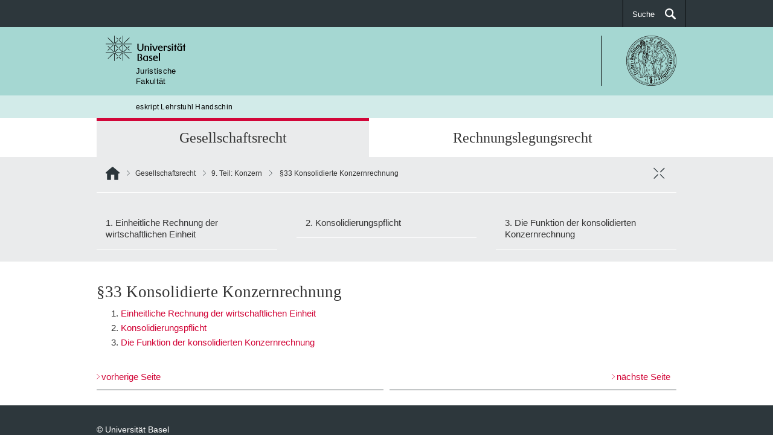

--- FILE ---
content_type: text/html; charset=UTF-8
request_url: https://eskript.ius.unibas.ch/gesellschaftsrecht/j-konzernrecht/vi-publizitat-und-konsolidierte-konzernrechnung/
body_size: 7071
content:
<!DOCTYPE html>
<html lang="lang="de-CH"">
    <head>
        <meta charset="UTF-8">
        <meta http-equiv="X-UA-Compatible" content="IE=edge">
        <meta name="viewport" content="width=device-width, initial-scale=1">
        <!-- The above 3 meta tags *must* come first in the head; any other head content must come *after* these tags -->
        <meta name="description" content="eskript Lehrstuhl Handschin - Juristische Fakultät">
                    <link rel="icon" href="https://eskript.ius.unibas.ch/wp-content/themes/easyweb_newdesign/assets/favicon.ico">
                <title>
          §33 Konsolidierte Konzernrechnung | eskript Lehrstuhl Handschin        </title>
        <!-- HTML5 shim and Respond.js for IE8 support of HTML5 elements and media queries -->
        <!--[if lt IE 9]>
        <script src="https://oss.maxcdn.com/html5shiv/3.7.3/html5shiv.min.js"></script>
        <script src="https://oss.maxcdn.com/respond/1.4.2/respond.min.js"></script>
        <![endif]-->
        <script type="text/javascript" src="https://eskript.ius.unibas.ch/wp-content/themes/easyweb_newdesign/wordpress.bundle.js"></script>
        	<script src="https://easyweb-lite-001.unibas.ch/wp-admin/admin-ajax.php?action=mercator-sso-js&#038;host=eskript.ius.unibas.ch&#038;back=https%3A%2F%2Feskript.ius.unibas.ch%2Fgesellschaftsrecht%2Fj-konzernrecht%2Fvi-publizitat-und-konsolidierte-konzernrechnung%2F&#038;site=35&#038;nonce=e62082bfcd"></script>
	<script type="text/javascript">
		/* <![CDATA[ */
			if ( 'function' === typeof MercatorSSO ) {
				document.cookie = "wordpress_test_cookie=WP Cookie check; path=/";
				if ( document.cookie.match( /(;|^)\s*wordpress_test_cookie\=/ ) ) {
					MercatorSSO();
				}
			}
		/* ]]> */
	</script>
<meta name='robots' content='max-image-preview:large' />
	<style>img:is([sizes="auto" i], [sizes^="auto," i]) { contain-intrinsic-size: 3000px 1500px }</style>
	<script type="text/javascript">
/* <![CDATA[ */
window._wpemojiSettings = {"baseUrl":"https:\/\/s.w.org\/images\/core\/emoji\/16.0.1\/72x72\/","ext":".png","svgUrl":"https:\/\/s.w.org\/images\/core\/emoji\/16.0.1\/svg\/","svgExt":".svg","source":{"concatemoji":"https:\/\/eskript.ius.unibas.ch\/wp-includes\/js\/wp-emoji-release.min.js?ver=6.8.3"}};
/*! This file is auto-generated */
!function(s,n){var o,i,e;function c(e){try{var t={supportTests:e,timestamp:(new Date).valueOf()};sessionStorage.setItem(o,JSON.stringify(t))}catch(e){}}function p(e,t,n){e.clearRect(0,0,e.canvas.width,e.canvas.height),e.fillText(t,0,0);var t=new Uint32Array(e.getImageData(0,0,e.canvas.width,e.canvas.height).data),a=(e.clearRect(0,0,e.canvas.width,e.canvas.height),e.fillText(n,0,0),new Uint32Array(e.getImageData(0,0,e.canvas.width,e.canvas.height).data));return t.every(function(e,t){return e===a[t]})}function u(e,t){e.clearRect(0,0,e.canvas.width,e.canvas.height),e.fillText(t,0,0);for(var n=e.getImageData(16,16,1,1),a=0;a<n.data.length;a++)if(0!==n.data[a])return!1;return!0}function f(e,t,n,a){switch(t){case"flag":return n(e,"\ud83c\udff3\ufe0f\u200d\u26a7\ufe0f","\ud83c\udff3\ufe0f\u200b\u26a7\ufe0f")?!1:!n(e,"\ud83c\udde8\ud83c\uddf6","\ud83c\udde8\u200b\ud83c\uddf6")&&!n(e,"\ud83c\udff4\udb40\udc67\udb40\udc62\udb40\udc65\udb40\udc6e\udb40\udc67\udb40\udc7f","\ud83c\udff4\u200b\udb40\udc67\u200b\udb40\udc62\u200b\udb40\udc65\u200b\udb40\udc6e\u200b\udb40\udc67\u200b\udb40\udc7f");case"emoji":return!a(e,"\ud83e\udedf")}return!1}function g(e,t,n,a){var r="undefined"!=typeof WorkerGlobalScope&&self instanceof WorkerGlobalScope?new OffscreenCanvas(300,150):s.createElement("canvas"),o=r.getContext("2d",{willReadFrequently:!0}),i=(o.textBaseline="top",o.font="600 32px Arial",{});return e.forEach(function(e){i[e]=t(o,e,n,a)}),i}function t(e){var t=s.createElement("script");t.src=e,t.defer=!0,s.head.appendChild(t)}"undefined"!=typeof Promise&&(o="wpEmojiSettingsSupports",i=["flag","emoji"],n.supports={everything:!0,everythingExceptFlag:!0},e=new Promise(function(e){s.addEventListener("DOMContentLoaded",e,{once:!0})}),new Promise(function(t){var n=function(){try{var e=JSON.parse(sessionStorage.getItem(o));if("object"==typeof e&&"number"==typeof e.timestamp&&(new Date).valueOf()<e.timestamp+604800&&"object"==typeof e.supportTests)return e.supportTests}catch(e){}return null}();if(!n){if("undefined"!=typeof Worker&&"undefined"!=typeof OffscreenCanvas&&"undefined"!=typeof URL&&URL.createObjectURL&&"undefined"!=typeof Blob)try{var e="postMessage("+g.toString()+"("+[JSON.stringify(i),f.toString(),p.toString(),u.toString()].join(",")+"));",a=new Blob([e],{type:"text/javascript"}),r=new Worker(URL.createObjectURL(a),{name:"wpTestEmojiSupports"});return void(r.onmessage=function(e){c(n=e.data),r.terminate(),t(n)})}catch(e){}c(n=g(i,f,p,u))}t(n)}).then(function(e){for(var t in e)n.supports[t]=e[t],n.supports.everything=n.supports.everything&&n.supports[t],"flag"!==t&&(n.supports.everythingExceptFlag=n.supports.everythingExceptFlag&&n.supports[t]);n.supports.everythingExceptFlag=n.supports.everythingExceptFlag&&!n.supports.flag,n.DOMReady=!1,n.readyCallback=function(){n.DOMReady=!0}}).then(function(){return e}).then(function(){var e;n.supports.everything||(n.readyCallback(),(e=n.source||{}).concatemoji?t(e.concatemoji):e.wpemoji&&e.twemoji&&(t(e.twemoji),t(e.wpemoji)))}))}((window,document),window._wpemojiSettings);
/* ]]> */
</script>
<style id='wp-emoji-styles-inline-css' type='text/css'>

	img.wp-smiley, img.emoji {
		display: inline !important;
		border: none !important;
		box-shadow: none !important;
		height: 1em !important;
		width: 1em !important;
		margin: 0 0.07em !important;
		vertical-align: -0.1em !important;
		background: none !important;
		padding: 0 !important;
	}
</style>
<link rel='stylesheet' id='wp-block-library-css' href='https://eskript.ius.unibas.ch/wp-includes/css/dist/block-library/style.min.css?ver=6.8.3' type='text/css' media='all' />
<style id='classic-theme-styles-inline-css' type='text/css'>
/*! This file is auto-generated */
.wp-block-button__link{color:#fff;background-color:#32373c;border-radius:9999px;box-shadow:none;text-decoration:none;padding:calc(.667em + 2px) calc(1.333em + 2px);font-size:1.125em}.wp-block-file__button{background:#32373c;color:#fff;text-decoration:none}
</style>
<link rel='stylesheet' id='wpmf-gallery-popup-style-css' href='https://eskript.ius.unibas.ch/wp-content/plugins/wp-media-folder/assets/css/display-gallery/magnific-popup.css?ver=6.1.9' type='text/css' media='all' />
<style id='global-styles-inline-css' type='text/css'>
:root{--wp--preset--aspect-ratio--square: 1;--wp--preset--aspect-ratio--4-3: 4/3;--wp--preset--aspect-ratio--3-4: 3/4;--wp--preset--aspect-ratio--3-2: 3/2;--wp--preset--aspect-ratio--2-3: 2/3;--wp--preset--aspect-ratio--16-9: 16/9;--wp--preset--aspect-ratio--9-16: 9/16;--wp--preset--color--black: #000000;--wp--preset--color--cyan-bluish-gray: #abb8c3;--wp--preset--color--white: #ffffff;--wp--preset--color--pale-pink: #f78da7;--wp--preset--color--vivid-red: #cf2e2e;--wp--preset--color--luminous-vivid-orange: #ff6900;--wp--preset--color--luminous-vivid-amber: #fcb900;--wp--preset--color--light-green-cyan: #7bdcb5;--wp--preset--color--vivid-green-cyan: #00d084;--wp--preset--color--pale-cyan-blue: #8ed1fc;--wp--preset--color--vivid-cyan-blue: #0693e3;--wp--preset--color--vivid-purple: #9b51e0;--wp--preset--gradient--vivid-cyan-blue-to-vivid-purple: linear-gradient(135deg,rgba(6,147,227,1) 0%,rgb(155,81,224) 100%);--wp--preset--gradient--light-green-cyan-to-vivid-green-cyan: linear-gradient(135deg,rgb(122,220,180) 0%,rgb(0,208,130) 100%);--wp--preset--gradient--luminous-vivid-amber-to-luminous-vivid-orange: linear-gradient(135deg,rgba(252,185,0,1) 0%,rgba(255,105,0,1) 100%);--wp--preset--gradient--luminous-vivid-orange-to-vivid-red: linear-gradient(135deg,rgba(255,105,0,1) 0%,rgb(207,46,46) 100%);--wp--preset--gradient--very-light-gray-to-cyan-bluish-gray: linear-gradient(135deg,rgb(238,238,238) 0%,rgb(169,184,195) 100%);--wp--preset--gradient--cool-to-warm-spectrum: linear-gradient(135deg,rgb(74,234,220) 0%,rgb(151,120,209) 20%,rgb(207,42,186) 40%,rgb(238,44,130) 60%,rgb(251,105,98) 80%,rgb(254,248,76) 100%);--wp--preset--gradient--blush-light-purple: linear-gradient(135deg,rgb(255,206,236) 0%,rgb(152,150,240) 100%);--wp--preset--gradient--blush-bordeaux: linear-gradient(135deg,rgb(254,205,165) 0%,rgb(254,45,45) 50%,rgb(107,0,62) 100%);--wp--preset--gradient--luminous-dusk: linear-gradient(135deg,rgb(255,203,112) 0%,rgb(199,81,192) 50%,rgb(65,88,208) 100%);--wp--preset--gradient--pale-ocean: linear-gradient(135deg,rgb(255,245,203) 0%,rgb(182,227,212) 50%,rgb(51,167,181) 100%);--wp--preset--gradient--electric-grass: linear-gradient(135deg,rgb(202,248,128) 0%,rgb(113,206,126) 100%);--wp--preset--gradient--midnight: linear-gradient(135deg,rgb(2,3,129) 0%,rgb(40,116,252) 100%);--wp--preset--font-size--small: 13px;--wp--preset--font-size--medium: 20px;--wp--preset--font-size--large: 36px;--wp--preset--font-size--x-large: 42px;--wp--preset--spacing--20: 0.44rem;--wp--preset--spacing--30: 0.67rem;--wp--preset--spacing--40: 1rem;--wp--preset--spacing--50: 1.5rem;--wp--preset--spacing--60: 2.25rem;--wp--preset--spacing--70: 3.38rem;--wp--preset--spacing--80: 5.06rem;--wp--preset--shadow--natural: 6px 6px 9px rgba(0, 0, 0, 0.2);--wp--preset--shadow--deep: 12px 12px 50px rgba(0, 0, 0, 0.4);--wp--preset--shadow--sharp: 6px 6px 0px rgba(0, 0, 0, 0.2);--wp--preset--shadow--outlined: 6px 6px 0px -3px rgba(255, 255, 255, 1), 6px 6px rgba(0, 0, 0, 1);--wp--preset--shadow--crisp: 6px 6px 0px rgba(0, 0, 0, 1);}:where(.is-layout-flex){gap: 0.5em;}:where(.is-layout-grid){gap: 0.5em;}body .is-layout-flex{display: flex;}.is-layout-flex{flex-wrap: wrap;align-items: center;}.is-layout-flex > :is(*, div){margin: 0;}body .is-layout-grid{display: grid;}.is-layout-grid > :is(*, div){margin: 0;}:where(.wp-block-columns.is-layout-flex){gap: 2em;}:where(.wp-block-columns.is-layout-grid){gap: 2em;}:where(.wp-block-post-template.is-layout-flex){gap: 1.25em;}:where(.wp-block-post-template.is-layout-grid){gap: 1.25em;}.has-black-color{color: var(--wp--preset--color--black) !important;}.has-cyan-bluish-gray-color{color: var(--wp--preset--color--cyan-bluish-gray) !important;}.has-white-color{color: var(--wp--preset--color--white) !important;}.has-pale-pink-color{color: var(--wp--preset--color--pale-pink) !important;}.has-vivid-red-color{color: var(--wp--preset--color--vivid-red) !important;}.has-luminous-vivid-orange-color{color: var(--wp--preset--color--luminous-vivid-orange) !important;}.has-luminous-vivid-amber-color{color: var(--wp--preset--color--luminous-vivid-amber) !important;}.has-light-green-cyan-color{color: var(--wp--preset--color--light-green-cyan) !important;}.has-vivid-green-cyan-color{color: var(--wp--preset--color--vivid-green-cyan) !important;}.has-pale-cyan-blue-color{color: var(--wp--preset--color--pale-cyan-blue) !important;}.has-vivid-cyan-blue-color{color: var(--wp--preset--color--vivid-cyan-blue) !important;}.has-vivid-purple-color{color: var(--wp--preset--color--vivid-purple) !important;}.has-black-background-color{background-color: var(--wp--preset--color--black) !important;}.has-cyan-bluish-gray-background-color{background-color: var(--wp--preset--color--cyan-bluish-gray) !important;}.has-white-background-color{background-color: var(--wp--preset--color--white) !important;}.has-pale-pink-background-color{background-color: var(--wp--preset--color--pale-pink) !important;}.has-vivid-red-background-color{background-color: var(--wp--preset--color--vivid-red) !important;}.has-luminous-vivid-orange-background-color{background-color: var(--wp--preset--color--luminous-vivid-orange) !important;}.has-luminous-vivid-amber-background-color{background-color: var(--wp--preset--color--luminous-vivid-amber) !important;}.has-light-green-cyan-background-color{background-color: var(--wp--preset--color--light-green-cyan) !important;}.has-vivid-green-cyan-background-color{background-color: var(--wp--preset--color--vivid-green-cyan) !important;}.has-pale-cyan-blue-background-color{background-color: var(--wp--preset--color--pale-cyan-blue) !important;}.has-vivid-cyan-blue-background-color{background-color: var(--wp--preset--color--vivid-cyan-blue) !important;}.has-vivid-purple-background-color{background-color: var(--wp--preset--color--vivid-purple) !important;}.has-black-border-color{border-color: var(--wp--preset--color--black) !important;}.has-cyan-bluish-gray-border-color{border-color: var(--wp--preset--color--cyan-bluish-gray) !important;}.has-white-border-color{border-color: var(--wp--preset--color--white) !important;}.has-pale-pink-border-color{border-color: var(--wp--preset--color--pale-pink) !important;}.has-vivid-red-border-color{border-color: var(--wp--preset--color--vivid-red) !important;}.has-luminous-vivid-orange-border-color{border-color: var(--wp--preset--color--luminous-vivid-orange) !important;}.has-luminous-vivid-amber-border-color{border-color: var(--wp--preset--color--luminous-vivid-amber) !important;}.has-light-green-cyan-border-color{border-color: var(--wp--preset--color--light-green-cyan) !important;}.has-vivid-green-cyan-border-color{border-color: var(--wp--preset--color--vivid-green-cyan) !important;}.has-pale-cyan-blue-border-color{border-color: var(--wp--preset--color--pale-cyan-blue) !important;}.has-vivid-cyan-blue-border-color{border-color: var(--wp--preset--color--vivid-cyan-blue) !important;}.has-vivid-purple-border-color{border-color: var(--wp--preset--color--vivid-purple) !important;}.has-vivid-cyan-blue-to-vivid-purple-gradient-background{background: var(--wp--preset--gradient--vivid-cyan-blue-to-vivid-purple) !important;}.has-light-green-cyan-to-vivid-green-cyan-gradient-background{background: var(--wp--preset--gradient--light-green-cyan-to-vivid-green-cyan) !important;}.has-luminous-vivid-amber-to-luminous-vivid-orange-gradient-background{background: var(--wp--preset--gradient--luminous-vivid-amber-to-luminous-vivid-orange) !important;}.has-luminous-vivid-orange-to-vivid-red-gradient-background{background: var(--wp--preset--gradient--luminous-vivid-orange-to-vivid-red) !important;}.has-very-light-gray-to-cyan-bluish-gray-gradient-background{background: var(--wp--preset--gradient--very-light-gray-to-cyan-bluish-gray) !important;}.has-cool-to-warm-spectrum-gradient-background{background: var(--wp--preset--gradient--cool-to-warm-spectrum) !important;}.has-blush-light-purple-gradient-background{background: var(--wp--preset--gradient--blush-light-purple) !important;}.has-blush-bordeaux-gradient-background{background: var(--wp--preset--gradient--blush-bordeaux) !important;}.has-luminous-dusk-gradient-background{background: var(--wp--preset--gradient--luminous-dusk) !important;}.has-pale-ocean-gradient-background{background: var(--wp--preset--gradient--pale-ocean) !important;}.has-electric-grass-gradient-background{background: var(--wp--preset--gradient--electric-grass) !important;}.has-midnight-gradient-background{background: var(--wp--preset--gradient--midnight) !important;}.has-small-font-size{font-size: var(--wp--preset--font-size--small) !important;}.has-medium-font-size{font-size: var(--wp--preset--font-size--medium) !important;}.has-large-font-size{font-size: var(--wp--preset--font-size--large) !important;}.has-x-large-font-size{font-size: var(--wp--preset--font-size--x-large) !important;}
:where(.wp-block-post-template.is-layout-flex){gap: 1.25em;}:where(.wp-block-post-template.is-layout-grid){gap: 1.25em;}
:where(.wp-block-columns.is-layout-flex){gap: 2em;}:where(.wp-block-columns.is-layout-grid){gap: 2em;}
:root :where(.wp-block-pullquote){font-size: 1.5em;line-height: 1.6;}
</style>
<link rel="https://api.w.org/" href="https://eskript.ius.unibas.ch/wp-json/" /><link rel="alternate" title="JSON" type="application/json" href="https://eskript.ius.unibas.ch/wp-json/wp/v2/pages/2668" /><link rel="EditURI" type="application/rsd+xml" title="RSD" href="https://eskript.ius.unibas.ch/xmlrpc.php?rsd" />
<link rel="canonical" href="https://eskript.ius.unibas.ch/gesellschaftsrecht/j-konzernrecht/vi-publizitat-und-konsolidierte-konzernrechnung/" />
<link rel='shortlink' href='https://eskript.ius.unibas.ch/?p=2668' />
<link rel="alternate" title="oEmbed (JSON)" type="application/json+oembed" href="https://eskript.ius.unibas.ch/wp-json/oembed/1.0/embed?url=https%3A%2F%2Feskript.ius.unibas.ch%2Fgesellschaftsrecht%2Fj-konzernrecht%2Fvi-publizitat-und-konsolidierte-konzernrechnung%2F&#038;lang=de" />
<link rel="alternate" title="oEmbed (XML)" type="text/xml+oembed" href="https://eskript.ius.unibas.ch/wp-json/oembed/1.0/embed?url=https%3A%2F%2Feskript.ius.unibas.ch%2Fgesellschaftsrecht%2Fj-konzernrecht%2Fvi-publizitat-und-konsolidierte-konzernrechnung%2F&#038;format=xml&#038;lang=de" />
    </head>
    <body>
    <noscript>
      <div style="background: red;padding: 20px;">
        <h2 style="color:white;">This site requires JavaScript for being displayed.</h2>
        <h3><a href="http://www.enable-javascript.com/" target="_blank">How do I activate JavaScript in this web browser?</a></h3>
        <br>
        <h2 style="color:white;">Diese Webseite benötigt JavaScript, um dargestellt zu werden.</h2>
        <h3><a href="http://www.enable-javascript.com/de/" target="_blank">Wie aktiviere ich JavaSript in diesem Browser?</a></h3>
      </div>
    </noscript>
    <div class="page-row">
        <header id="header" class="navbar navbar-inverse">
            <div id="top" class="container">
                <div class="row">
                    <div class="navbar-collapse">
                        <ul class="nav navbar-nav">
                                                    </ul>
                        <ul class="nav navbar-nav navbar-right">
                            <li><a class="icon icon-search-after" href="#" id="search-bar-toggle">
                                Suche</a></li>
                        </ul>
                    </div>
                </div>
            </div>
        </header>
        <section id="header-search-bar" class="search-bar bg-secondary">
            <div class="container">
                <form role="search" method="get" action="https://eskript.ius.unibas.ch/">
    <div class="form-group">
        <label class="sr-only" value="">Suche nach:</label>
        <input class="search-input" placeholder="Was suchen Sie?" type="text" value="" name="s" id="s" title="Suche nach:"/>
    </div>
    <div class="form-group">
        <button class="btn btn-lg btn-body btn-search" type="submit">
        	<span class="sr-only">Suchen</span>
        </button>
    </div>
</form>            </div>
        </section>
        <aside id="logo">
            <div class="container">
                <div class="row">
                    <a href="/">
                        <img class="uni-logo" alt="Universität Basel" src="https://eskript.ius.unibas.ch/wp-content/themes/easyweb_newdesign/assets/logos/Logo_Unibas_BraPan_DE.svg" />
                    </a>
                                            <div class="header-right pull-right">
                            <a href="https://ius.unibas.ch/">
                                <img class="as-logo" src="https://eskript.ius.unibas.ch/wp-content/themes/easyweb_newdesign/assets/logos/Logo_Unibas_FakJus_ALL.svg" />
                            </a>
                        </div>
                                    </div>
            </div>
        </aside>
        <aside id="faculty-line">
            <div class="container">
                <div class="row">
                    <div class="col-xs-12">
                        <a href="/">
                            Juristische<br>Fakultät                        </a>
                    </div>
                </div>
            </div>
        </aside>
                    <aside id="department-line">
                <div class="container">
                    <div class="row">
                        <div class="col-xs-12">
                            <a href="/">
                                eskript Lehrstuhl Handschin                            </a>
                        </div>
                    </div>
                </div>
            </aside>
                <div id="navigation">
            <nav class="container" id="nav-tab">
                <ul class="nav nav-pills">
                    <li>
                        <a data-target="#nav-first"></a>
                    </li>
                    <li>
                        <a data-target="#small-search-bar">Suche</a>
                    </li>
                </ul>
            </nav>
            <section id="small-search-bar" class="search-bar bg-secondary">
                <div class="container">
                    <form role="search" method="get" action="https://eskript.ius.unibas.ch/">
    <div class="form-group">
        <label class="sr-only" value="">Suche nach:</label>
        <input class="search-input" placeholder="Was suchen Sie?" type="text" value="" name="s" id="s" title="Suche nach:"/>
    </div>
    <div class="form-group">
        <button class="btn btn-lg btn-body btn-search" type="submit">
        	<span class="sr-only">Suchen</span>
        </button>
    </div>
</form>                </div>
            </section>
                        <!-- top level page navigation -->
            <nav class="container" id="nav-first">
                <ul class="nav nav-pills nav-justified">
                                            <li title="Gesellschaftsrecht" data-target="#gesellschaftsrecht" class="active" >
                            <a href="https://eskript.ius.unibas.ch/gesellschaftsrecht/" title="Gesellschaftsrecht">Gesellschaftsrecht</a>
                        </li>
                                            <li title="Rechnungslegungsrecht" data-target="#rechnungslegungsrecht"  >
                            <a href="https://eskript.ius.unibas.ch/rechnungslegungsrecht/" title="Rechnungslegungsrecht">Rechnungslegungsrecht</a>
                        </li>
                                    </ul>
            </nav>
            <!-- top level hover: black subpage navigation -->
            <div id="nav-sub" class="nav-sub">
                <nav class="container" id="#sub-menu-aktuell">
                                            <ul class="nav nav-pills" id="gesellschaftsrecht">
                                                            <li title="Vorlesung">
                                    <a href="https://eskript.ius.unibas.ch/gesellschaftsrecht/vorlesungsplan/" title="Vorlesung">Vorlesung</a>
                                </li>
                                                            <li title="1. Teil: Einführung">
                                    <a href="https://eskript.ius.unibas.ch/gesellschaftsrecht/i-einfuhrung/" title="1. Teil: Einführung">1. Teil: Einführung</a>
                                </li>
                                                            <li title="2. Teil: Gründung">
                                    <a href="https://eskript.ius.unibas.ch/gesellschaftsrecht/2-teil-gruendung/" title="2. Teil: Gründung">2. Teil: Gründung</a>
                                </li>
                                                            <li title="3. Teil: Finanzen">
                                    <a href="https://eskript.ius.unibas.ch/gesellschaftsrecht/c-finanzielle-verhaltnisse/" title="3. Teil: Finanzen">3. Teil: Finanzen</a>
                                </li>
                                                            <li title="4. Teil: Innenverhältnis">
                                    <a href="https://eskript.ius.unibas.ch/gesellschaftsrecht/d-innenverhaltnis/" title="4. Teil: Innenverhältnis">4. Teil: Innenverhältnis</a>
                                </li>
                                                            <li title="5. Teil: Aussenverhältnis">
                                    <a href="https://eskript.ius.unibas.ch/gesellschaftsrecht/f-aussenverhaltnis/" title="5. Teil: Aussenverhältnis">5. Teil: Aussenverhältnis</a>
                                </li>
                                                            <li title="6. Teil: Verantwortlichkeit und Haftung">
                                    <a href="https://eskript.ius.unibas.ch/gesellschaftsrecht/g-ag-in-der-krise-die-pflichten-und-verantwortlichkeit-des-verwaltungsrats-im-sanierungsfall/" title="6. Teil: Verantwortlichkeit und Haftung">6. Teil: Verantwortlichkeit und Haftung</a>
                                </li>
                                                            <li title="7. Teil: Beendigung der Gesellschaft">
                                    <a href="https://eskript.ius.unibas.ch/gesellschaftsrecht/h-beendigung-der-gesellschaft/" title="7. Teil: Beendigung der Gesellschaft">7. Teil: Beendigung der Gesellschaft</a>
                                </li>
                                                            <li title="8. Teil: Umstrukturierungen">
                                    <a href="https://eskript.ius.unibas.ch/gesellschaftsrecht/i-umstrukturierung/" title="8. Teil: Umstrukturierungen">8. Teil: Umstrukturierungen</a>
                                </li>
                                                            <li title="9. Teil: Konzern">
                                    <a href="https://eskript.ius.unibas.ch/gesellschaftsrecht/j-konzernrecht/" title="9. Teil: Konzern">9. Teil: Konzern</a>
                                </li>
                                                    </ul>
                                            <ul class="nav nav-pills" id="rechnungslegungsrecht">
                                                            <li title="Vorlesungsplan">
                                    <a href="https://eskript.ius.unibas.ch/rechnungslegungsrecht/vorlesungsplan/" title="Vorlesungsplan">Vorlesungsplan</a>
                                </li>
                                                            <li title="A. Grundlagen">
                                    <a href="https://eskript.ius.unibas.ch/rechnungslegungsrecht/grundlagen/" title="A. Grundlagen">A. Grundlagen</a>
                                </li>
                                                            <li title="B. Bilanz und Jahresrechnung in der Anwendung">
                                    <a href="https://eskript.ius.unibas.ch/rechnungslegungsrecht/bilanz-und-jahresrechnung-in-der-anwendung/" title="B. Bilanz und Jahresrechnung in der Anwendung">B. Bilanz und Jahresrechnung in der Anwendung</a>
                                </li>
                                                            <li title="C. Jahresabschluss">
                                    <a href="https://eskript.ius.unibas.ch/rechnungslegungsrecht/jahresabschluss/" title="C. Jahresabschluss">C. Jahresabschluss</a>
                                </li>
                                                            <li title="D. Zwischenabschluss">
                                    <a href="https://eskript.ius.unibas.ch/rechnungslegungsrecht/d-zwischenabschluss/" title="D. Zwischenabschluss">D. Zwischenabschluss</a>
                                </li>
                                                            <li title="E. Konzernrechnungslegung">
                                    <a href="https://eskript.ius.unibas.ch/rechnungslegungsrecht/konzernrechnungslegung/" title="E. Konzernrechnungslegung">E. Konzernrechnungslegung</a>
                                </li>
                                                            <li title="F. Revisionsrecht">
                                    <a href="https://eskript.ius.unibas.ch/rechnungslegungsrecht/revisionsrecht/" title="F. Revisionsrecht">F. Revisionsrecht</a>
                                </li>
                                                            <li title="G. Unternehmensbewertung">
                                    <a href="https://eskript.ius.unibas.ch/rechnungslegungsrecht/unternehmensbewertung/" title="G. Unternehmensbewertung">G. Unternehmensbewertung</a>
                                </li>
                                                            <li title="H. Auswirkungen der Corona Pandemie auf die Rechnungslegung">
                                    <a href="https://eskript.ius.unibas.ch/rechnungslegungsrecht/g-auswirkungen-der-corona-pandemie-auf-die-rechnungslegung/" title="H. Auswirkungen der Corona Pandemie auf die Rechnungslegung">H. Auswirkungen der Corona Pandemie auf die Rechnungslegung</a>
                                </li>
                                                    </ul>
                                    </nav>
            </div>
                            <!-- home icon and path to post -->
               <div id="breadcrumb" >
                    <nav class="container">
                        <ol class="breadcrumb" id="breadcrumb-menu">
                            <li>
                                <a href="/" title="Home" class="home">Home</a>
                            </li>
                                                                <li><a href="https://eskript.ius.unibas.ch/gesellschaftsrecht/" title="Gesellschaftsrecht">Gesellschaftsrecht</a></li>
                                                                <li><a href="https://eskript.ius.unibas.ch/gesellschaftsrecht/j-konzernrecht/" title="9. Teil: Konzern">9. Teil: Konzern</a></li>
                                                        <li>  §33 Konsolidierte Konzernrechnung</li>
                                                            <li class="toggle-btn"><a href="#" id="breadcrumb-toggle">schliessen / öffnen</a></li>
                                                    </ol>
                    </nav>
                </div>

                <!-- subpages of current post -->
                                    <div id="nav-current-site" class="nav-sub nav-current-site ">
                        <nav class="container">
                            <ul class="nav nav-pills active" id="sub-menu-active">
                                                                    <li><a href="https://eskript.ius.unibas.ch/gesellschaftsrecht/j-konzernrecht/vi-publizitat-und-konsolidierte-konzernrechnung/2-konsolidierte-konzernrechnung-die-einheitliche-betrachtung-der-wirtschaftlichen-einheit/" title="1. Einheitliche Rechnung der wirtschaftlichen Einheit">1. Einheitliche Rechnung der wirtschaftlichen Einheit</a></li>
                                                                    <li><a href="https://eskript.ius.unibas.ch/gesellschaftsrecht/j-konzernrecht/vi-publizitat-und-konsolidierte-konzernrechnung/3-die-konsolidierungspflicht-der-ag/" title="2. Konsolidierungspflicht">2. Konsolidierungspflicht</a></li>
                                                                    <li><a href="https://eskript.ius.unibas.ch/gesellschaftsrecht/j-konzernrecht/vi-publizitat-und-konsolidierte-konzernrechnung/4-die-funktion-und-die-vornahme-der-konsolidierten-konzernrechnung/" title="3. Die Funktion der konsolidierten Konzernrechnung">3. Die Funktion der konsolidierten Konzernrechnung</a></li>
                                                            </ul>
                        </nav>
                    </div>
                            </div>
    </div>
    <div class="page-row page-row-expanded">
      <div class="content">
        <section>
                    <div class="container">
            <div class="row">
              <div class="col-xs-12">
              	<h2>§33 Konsolidierte Konzernrechnung</h2>
<ol>
<li><a href="https://eskript.ius.unibas.ch/de/gesellschaftsrecht/j-konzernrecht/vi-publizitat-und-konsolidierte-konzernrechnung/2-konsolidierte-konzernrechnung-die-einheitliche-betrachtung-der-wirtschaftlichen-einheit/">Einheitliche Rechnung der wirtschaftlichen Einheit</a></li>
<li><a href="https://eskript.ius.unibas.ch/de/gesellschaftsrecht/j-konzernrecht/vi-publizitat-und-konsolidierte-konzernrechnung/3-die-konsolidierungspflicht-der-ag/">Konsolidierungspflicht</a></li>
<li><a href="https://eskript.ius.unibas.ch/de/gesellschaftsrecht/j-konzernrecht/vi-publizitat-und-konsolidierte-konzernrechnung/4-die-funktion-und-die-vornahme-der-konsolidierten-konzernrechnung/">Die Funktion der konsolidierten Konzernrechnung</a></li>
</ol>
<div class="table-wrap"><table style="height: 30px" width="503">
<tbody>
<tr>
<td style="width: 243.5px"><a href="https://eskript.ius.unibas.ch/de/gesellschaftsrecht/j-konzernrecht/iii-konzernvertrage-vertrage-zwischen-tochter-und-mutterunternehmen/4-minderheitenschutz-benachteiligung-des-minderheitsaktionaers/">vorherige Seite</a></td>
<td style="width: 243.5px;text-align: right"><a href="https://eskript.ius.unibas.ch/de/gesellschaftsrecht/j-konzernrecht/vi-publizitat-und-konsolidierte-konzernrechnung/2-konsolidierte-konzernrechnung-die-einheitliche-betrachtung-der-wirtschaftlichen-einheit/">nächste Seite</a></td>
</tr>
</tbody>
</table></div>
              </div>
            </div>
          </div>
        </section>
      </div>    </div>
         <div class="page-row">
                         <footer id="footer">
                <section class="bg-gray-darkest">
                    <div class="container">
                        <div class="row">
                            <div class="col-xs-12 col-md-9">
                                <nav id="quick">
                                                                    </nav>
                            </div>
                            <div class="col-xs-12 col-md-3">
                                                                </div>
                        </div>
                        <div class="row">
                            <div class="col-xs-12 col-sm-12 col-md-12">
                                <nav id="nav_footer">
                                    <ul>
                                        <li><a href="https://www.unibas.ch/" target="_blank">&copy; Universität Basel</a></li>
                                                                            </ul>
                                </nav>
                            </div>
                        </div>
                    </div>
                </section>
            </footer>
        </div>
        <script type="speculationrules">
{"prefetch":[{"source":"document","where":{"and":[{"href_matches":"\/*"},{"not":{"href_matches":["\/wp-*.php","\/wp-admin\/*","\/wp-content\/uploads\/sites\/35\/*","\/wp-content\/*","\/wp-content\/plugins\/*","\/wp-content\/themes\/easyweb_newdesign\/*","\/*\\?(.+)"]}},{"not":{"selector_matches":"a[rel~=\"nofollow\"]"}},{"not":{"selector_matches":".no-prefetch, .no-prefetch a"}}]},"eagerness":"conservative"}]}
</script>
    </body>
</html>

--- FILE ---
content_type: image/svg+xml
request_url: https://eskript.ius.unibas.ch/wp-content/themes/easyweb_newdesign/assets/logos/Logo_Unibas_FakJus_ALL.svg
body_size: 120160
content:
<?xml version="1.0" encoding="utf-8"?>
<!-- Generator: Adobe Illustrator 16.0.3, SVG Export Plug-In . SVG Version: 6.00 Build 0)  -->
<!DOCTYPE svg PUBLIC "-//W3C//DTD SVG 1.1//EN" "http://www.w3.org/Graphics/SVG/1.1/DTD/svg11.dtd">
<svg version="1.1" id="UniBasGE_x5F_07_x5F_FakJus_x5F_Logo_x5F_DE_x5F_Schwarz_x5F_RGB"
	 xmlns="http://www.w3.org/2000/svg" xmlns:xlink="http://www.w3.org/1999/xlink" x="0px" y="0px" width="83px" height="83px"
	 viewBox="0 0 83 83" enable-background="new 0 0 83 83" xml:space="preserve">
<g>
	<path fill-rule="evenodd" clip-rule="evenodd" fill="#1D1D1B" d="M33.937,7.362c0.388,0,0.777,0,1.165,0
		c0.003,0.865-1.437,0.941-0.729,2.039c0.881-0.013,1.38-0.599,1.894,0.146c-0.165,0.681-1.049,0.397-1.457,0.146
		c-0.592,0.282-0.159,1.589-0.292,2.33c-0.247,0.521-1.815,1.058-1.748-0.145c0.5,0.064,0.816-0.058,1.166-0.146
		c0.113-0.842-0.183-1.273-0.437-1.748c-0.763-0.131-0.548,0.714-1.311,0.583c-0.155-0.737,0.408-0.757,1.019-0.729
		C33.352,8.915,33.558,8.052,33.937,7.362z"/>
	<path fill-rule="evenodd" clip-rule="evenodd" fill="#1D1D1B" d="M49.813,8.382c-0.313,0.314-0.813,0.074-1.02-0.146
		c-0.489,0.093-0.467,0.699-0.437,1.311c0.034,0.985,1.994,0.045,1.894,1.165c-0.656,0.292-1.021-0.509-1.748-0.583
		c-0.611,0.021-0.595,0.667-0.583,1.311c-0.332,0.203-0.564,0.503-0.874,0.728c-0.389-0.145-0.825-0.244-0.728-0.874
		c0.256,0.084,0.856-0.176,0.874,0.146c0.419-0.275,0.72-0.893,0.437-1.457c-0.844,0.018-1.804,0.153-1.603-0.874
		c0.688-0.105,0.862,0.303,1.166,0.583c0.798-0.366,0.768-1.563,1.456-2.039C49.306,7.626,50.029,7.534,49.813,8.382z"/>
	<path fill-rule="evenodd" clip-rule="evenodd" fill="#1D1D1B" d="M65.834,15.082c-1.334,0.169-1.58-0.75-2.476-1.019
		c-0.191,0.051-0.229,0.256-0.438,0.291c0.067,0.662,0.862,0.596,0.875,1.311c-0.581,0.047-1.077,0.008-1.312-0.291
		c-1.087,0.417-1.462,1.547-2.185,2.331c-0.503,0.115-0.615-0.162-0.874-0.292c-0.016-1.238,1.191-1.613,1.748-2.331
		c0.123-0.159,0.031-0.411,0.146-0.582c0.203-0.305,0.651-0.599,0.873-1.166c0.613,0.213,1.259,0.392,2.186,0.292
		C65.044,13.93,65.53,14.416,65.834,15.082z"/>
	<path fill-rule="evenodd" clip-rule="evenodd" fill="#1D1D1B" d="M54.182,15.082c0.38,0.453,0.005,1.084-0.146,1.457
		c-0.426,0.038-0.447-0.329-0.874-0.292C53.088,15.445,53.401,15.03,54.182,15.082z M53.454,15.956
		c0.381,0.041,0.626-0.053,0.583-0.437c-0.2,0.006-0.32-0.068-0.437-0.146C53.553,15.57,53.393,15.652,53.454,15.956z"/>
	<path fill-rule="evenodd" clip-rule="evenodd" fill="#1D1D1B" d="M18.351,18.287c-0.152,0.672-0.412,1.238-0.291,2.185
		c0.506,0.286,1.005-0.494,1.602-0.583c0.244,0.241,0.116,0.855,0.146,1.311c-0.752,0.024-0.867,0.686-1.602,0.728
		c-0.859-0.112-1.101-0.841-1.602-1.311c-0.47-0.113-0.798-0.368-1.02-0.729c0.305-0.618,0.278-1.567,0.729-2.039
		C17.168,17.819,18.041,17.771,18.351,18.287z"/>
	<path fill-rule="evenodd" clip-rule="evenodd" fill="#1D1D1B" d="M54.036,18.578c0.373-0.316,1.584-0.231,1.458,0.437
		C54.744,19.133,54.348,18.897,54.036,18.578z"/>
	<path fill-rule="evenodd" clip-rule="evenodd" fill="#1D1D1B" d="M13.835,19.743c-0.116,0.66-0.493,1.061-1.311,1.02
		C11.867,19.912,13.135,19.234,13.835,19.743z"/>
	<path fill-rule="evenodd" clip-rule="evenodd" fill="#1D1D1B" d="M69.184,21.928c-0.998,0.271-0.809-0.647-1.311-0.874
		c-0.921,0.487-1.626,1.189-2.185,2.039c-0.458,0.071-0.33-0.447-0.874-0.291c0-0.291,0-0.583,0-0.874
		c1.022-0.385,1.704-1.112,2.33-1.894c0.782,0.141,1.237,0.609,2.039,0.729C69.277,21.096,69.474,21.641,69.184,21.928z"/>
	<path fill-rule="evenodd" clip-rule="evenodd" fill="#1D1D1B" d="M15.146,20.617c0.146,1.02,1.319,1.011,1.603,1.894
		c0.343-0.003,0.429,0.25,0.874,0.145c0.024,0.607,0.05,1.216-0.292,1.457c-1.757-0.281-2.026-2.052-3.787-2.331
		C13.277,20.592,14.124,20.517,15.146,20.617z"/>
	<path fill-rule="evenodd" clip-rule="evenodd" fill="#1D1D1B" d="M30.877,20.763c0.129,0.064,0.26,0.127,0.292,0.291
		c0.1,0.392-0.301,0.282-0.437,0.437c0.369,0.522-0.158,1.336-0.583,1.02c-0.125-0.465,0.229-0.451,0.292-0.729
		c-0.109-0.329-0.817-0.057-1.166-0.146C29.227,20.763,30.609,21.32,30.877,20.763z"/>
	<path fill-rule="evenodd" clip-rule="evenodd" fill="#1D1D1B" d="M11.214,21.2c0.863,0.205,0.488,1.648,1.748,1.456
		c0.236,0.978,1.545,0.883,1.894,1.748c0.688-0.106,0.958,0.208,1.311,0.437c0.047,0.581,0.008,1.076-0.291,1.311
		c-1.091,0.022-1.385-0.752-2.04-1.165c-0.593-0.474-1.418-0.717-1.894-1.311c-0.331-0.105-0.744-0.129-1.019-0.291
		c-0.055-0.493,0.252-0.622,0.437-0.874C11.219,22.163,10.879,21.578,11.214,21.2z"/>
	<path fill-rule="evenodd" clip-rule="evenodd" fill="#1D1D1B" d="M52.726,22.656c0.421,0.672,0.307,2.573,0.292,3.205
		c-0.514-0.312-0.209-1.441-0.292-2.185c-0.416-0.216-1.092-0.17-1.311-0.583c-0.602,0.126-0.395,1.062-1.02,1.166
		c-0.01-0.835,0.493-1.158,0.728-1.748C51.724,22.493,52.036,22.764,52.726,22.656z"/>
	<path fill-rule="evenodd" clip-rule="evenodd" fill="#1D1D1B" d="M70.496,22.802c0,0.291,0,0.583,0,0.874
		c-1.191,0.265-1.909,1.003-2.767,1.602c-0.069,0.458,0.181,0.595,0.437,0.729c0.872-0.002,1.161-0.587,1.893-0.729
		c0.312-0.375,1.082-0.883,1.748-0.437c0.177,1.433-2.207,1.453-2.913,2.477c-0.419-0.018-0.953,0.08-1.165-0.146
		c-0.271-0.257,0.063-0.425,0.145-0.728c-0.305-0.472-0.7-0.854-1.311-1.02c-0.064-0.501,0.057-0.817,0.145-1.166
		C68.523,24.411,68.678,22.166,70.496,22.802z"/>
	<path fill-rule="evenodd" clip-rule="evenodd" fill="#1D1D1B" d="M51.998,25.861C52.506,26.403,51.6,26.6,51.998,25.861
		L51.998,25.861z"/>
	<path fill-rule="evenodd" clip-rule="evenodd" fill="#1D1D1B" d="M74.574,27.608c-2.006,0.325-3.543,1.119-4.953,2.039
		c-0.693-0.1-0.808-0.644-0.583-1.311c0.723,0.044,1.177-0.182,1.457-0.582c1.068-0.097,1.814-0.516,2.331-1.166
		c0.432,0.053,0.718,0.253,0.874,0.583C74.142,27.165,74.659,27.086,74.574,27.608z"/>
	<path fill-rule="evenodd" clip-rule="evenodd" fill="#1D1D1B" d="M51.706,26.88C52.244,27.322,51.264,27.371,51.706,26.88
		L51.706,26.88z"/>
	<path fill-rule="evenodd" clip-rule="evenodd" fill="#1D1D1B" d="M60.591,27.171c0.402,0.077,0.715,1.411,0,1.311
		C60.591,28.045,60.591,27.608,60.591,27.171z"/>
	<path fill-rule="evenodd" clip-rule="evenodd" fill="#1D1D1B" d="M73.263,29.356c0.458-0.069,0.384,0.392,0.728,0.437
		c0.628-0.044,1.175-0.01,1.166,0.583c-0.698-0.018-0.874,0.485-0.874,1.165c-0.895-1.204-2.895-0.115-3.641,0.583
		c-0.435-0.002-0.496-0.378-0.874-0.437C69.618,29.595,72.784,30.819,73.263,29.356z"/>
	<path fill-rule="evenodd" clip-rule="evenodd" fill="#1D1D1B" d="M12.816,31.25c0.299,0.234,0.338,0.73,0.291,1.311
		c-0.334,0.15-0.67,0.301-0.874,0.583c0.489,1.193,0.029,2.004-0.729,2.622c-0.854-0.311-1.5-0.83-2.622-0.874
		c-0.061-0.646-0.232-1.976-0.728-2.622c0.271-0.796,1.072-1.064,1.602-1.603c0.681,0.338,1.46,0.579,2.185,0.874
		C12.486,31.697,12.357,31.179,12.816,31.25z M9.175,33.435c0.873,0.082,1.664,0.916,2.622,0.437
		C11.979,32.388,9.159,31.76,9.175,33.435z"/>
	<path fill-rule="evenodd" clip-rule="evenodd" fill="#1D1D1B" d="M38.451,31.687c0.565-0.032,0.914,0.154,1.02,0.583
		c-1.072-0.198-0.76,0.989-1.165,1.456c-0.097,0-0.194,0-0.292,0c0.027-0.124-0.057-0.137-0.146-0.145
		C38.184,33.07,38.676,32.736,38.451,31.687z"/>
	<path fill-rule="evenodd" clip-rule="evenodd" fill="#1D1D1B" d="M28.256,31.978c0.146,0,0.291,0,0.437,0
		c0.407,0.418,0.275,1.375,0.291,2.185c0.163,0.179,0.126,0.299-0.146,0.292C29.064,33.209,28.397,32.855,28.256,31.978z"/>
	<path fill-rule="evenodd" clip-rule="evenodd" fill="#1D1D1B" d="M73.263,32.415c0.023-0.17,0.265-0.123,0.437-0.146
		c0.253,0.911,1.048,1.282,1.456,2.039c0.015,0.888-0.131,1.616-0.582,2.039c-0.632,0-1.263,0-1.894,0
		c-0.542-0.056-0.38,0.59-1.02,0.437c-0.409-0.284-0.589-1.023-0.292-1.602c-0.002-0.628-0.725-0.537-0.728-1.165
		c0.269-0.265,0.189-0.879,0.438-1.166c1.087,0.27,1.718-0.557,2.33-0.292C73.435,32.437,73.352,32.423,73.263,32.415z
		 M71.66,35.037c0.725,0.504,1.25-0.251,2.04-0.146c0.121-0.365,0.399-0.572,0.437-1.02C73.141,33.538,71.498,33.735,71.66,35.037z"
		/>
	<path fill-rule="evenodd" clip-rule="evenodd" fill="#1D1D1B" d="M11.214,36.348c0.467,0.505,0.206,1.737,0.874,2.04
		c-0.43,0.443-0.645,1.102-1.02,1.602c-1.096-0.209-3.537-0.848-5.244-0.437c0.289-1.114-0.712-0.939-0.582-1.894
		c0.667,0.11,1.082,0.471,1.893,0.437c-0.03-0.796,0.466-1.575,1.02-2.185C9.168,36.098,9.811,36.698,11.214,36.348z M8.446,37.659
		c0,0.146,0,0.291,0,0.437c0.326,0.383,2.226,0.578,2.331-0.146C10.747,37.163,8.922,37.529,8.446,37.659z"/>
	<path fill-rule="evenodd" clip-rule="evenodd" fill="#1D1D1B" d="M43.258,36.784c0.636,0.189,0.915,0.735,1.311,1.166
		c-0.528,0.929-1.649,1.264-2.477,1.894c0.389-0.922,1.553-1.069,2.04-1.894C44.185,37.217,43.071,37.651,43.258,36.784z"/>
	<path fill-rule="evenodd" clip-rule="evenodd" fill="#1D1D1B" d="M77.341,38.824c-0.271,0.285-0.534,0.044-0.874,0
		c-0.521,0.011-0.115,0.952-0.437,1.165c-0.594-0.037-0.465-0.797-0.874-1.02c-0.902-0.231-2.373-0.27-2.767,0.437
		c-0.49-0.142-0.726-0.536-1.021-0.874c0.14-0.297,0.298-0.576,0.438-0.874c1.08,0.213,2.572,0.602,3.205-0.292
		c0.656,0.19,1.114,0.86,1.748,1.165C76.96,38.629,77.476,38.33,77.341,38.824z"/>
	<path fill-rule="evenodd" clip-rule="evenodd" fill="#1D1D1B" d="M35.684,39.989c0.377,0.206,0.695,0.47,0.583,1.165
		C35.572,41.287,35.569,40.21,35.684,39.989z"/>
	<path fill-rule="evenodd" clip-rule="evenodd" fill="#1D1D1B" d="M72.098,40.28c0.313,0.514,1.351,0.3,1.747,0.729
		c0.438-0.339,0.981-0.573,1.604-0.729c0.309,0.535,0.698,1.46,0.146,2.04c-0.829-0.449-2.658-0.394-3.496,0
		C71.794,41.649,71.41,40.818,72.098,40.28z"/>
	<path fill-rule="evenodd" clip-rule="evenodd" fill="#1D1D1B" d="M76.904,40.572c0.243,0,0.485,0,0.729,0
		c-0.015,0.665,0.117,1.477-0.292,1.748C76.71,42.188,76.621,41.188,76.904,40.572z"/>
	<path fill-rule="evenodd" clip-rule="evenodd" fill="#1D1D1B" d="M11.068,42.902c0.084,0.522-0.431,0.443-0.874,0.437
		c-0.541-0.055-0.38,0.591-1.02,0.437c-0.64-0.185-1.208-0.441-1.457-1.02c0.563-0.165,0.858-0.599,1.602-0.583
		C9.911,42.41,10.432,42.713,11.068,42.902z"/>
	<path fill-rule="evenodd" clip-rule="evenodd" fill="#1D1D1B" d="M71.806,43.339c0.642-0.107,0.597,0.472,1.02,0.583
		c0.325-0.549,1.052-0.695,2.04-0.583c0.515,0.554,0.742,1.393,1.311,1.894c-0.25,0.528-0.364,1.19-0.292,2.039
		c-0.525,0.305-0.786-0.713-1.311-0.874c-0.52,0.112-0.549,0.713-0.874,1.019c-0.695-0.227-1.612-0.232-2.04-0.728
		c0.191-0.871-0.273-1.086-0.437-1.603C71.368,44.431,72.168,44.065,71.806,43.339z M72.244,45.815
		c0.163,0.031,0.227,0.162,0.291,0.291c0.642,0.108,0.598-0.471,1.02-0.583c-0.234-0.397-0.226-1.036-0.874-1.019
		C72.537,44.944,72.383,45.372,72.244,45.815z M73.845,45.378c0.29,0.002,0.186,0.397,0.583,0.292
		c0.377-0.109,0.597-0.818,0.291-1.165C74.087,44.454,73.956,44.905,73.845,45.378z"/>
	<path fill-rule="evenodd" clip-rule="evenodd" fill="#1D1D1B" d="M5.679,46.543c0.32,0.153,0.484-0.005,0.874,0.292
		c0.078,0.515-0.124,0.75-0.437,0.874C5.456,47.616,5.278,46.962,5.679,46.543z"/>
	<path fill-rule="evenodd" clip-rule="evenodd" fill="#1D1D1B" d="M12.525,48.583c0.094,0.579-0.385,0.585-0.291,1.165
		c-1.361-0.312-2.617,0.271-3.642,0.729c-0.138-0.445-0.708-0.456-0.728-1.019c0.543-0.314,0.647-0.965,1.311-0.437
		c0.503-0.177,0.965-0.395,1.748-0.292C11.331,48.194,12.021,47.966,12.525,48.583z"/>
	<path fill-rule="evenodd" clip-rule="evenodd" fill="#1D1D1B" d="M36.703,48.146c0.374,0.355,1.153,0.303,1.894,0.291
		c0.07,0.729,0.39,1.576,0.291,2.039c-0.613,0.225-0.023-0.753-0.437-0.729c0.106-0.445-0.251-0.428-0.145-0.874
		c-0.27-0.216-0.692-0.279-1.166-0.291c-0.466,0.262-0.497,0.958-0.874,1.311c0.454,0.194,1.149,1.313,1.602,0.583
		c0.4,0.224-0.006,0.854-0.291,0.874c-0.75-0.222-0.796-1.146-1.748-1.166c-0.025-0.511,0.492-0.479,0.583-0.874
		C36.342,48.755,36.454,48.381,36.703,48.146z"/>
	<path fill-rule="evenodd" clip-rule="evenodd" fill="#1D1D1B" d="M73.7,52.66c-0.544-0.154-0.416,0.362-0.874,0.292
		c-0.291-0.389-0.916-0.443-1.458-0.583c-0.402-0.325-0.889-0.567-1.456-0.728c-0.244-0.294-0.501-0.575-0.742-0.873
		c-0.027,0.179-0.1,0.358-0.185,0.538c0.18,0.239,0.294,0.545,0.343,0.917c0.732,1.259,2.93,1.053,3.642,2.331
		c0.412-0.075,0.619-0.353,1.019-0.438C74.088,53.438,73.762,53.182,73.7,52.66z"/>
	<path fill-rule="evenodd" clip-rule="evenodd" fill="#1D1D1B" d="M74.574,50.476c-0.882-0.057-1.642,0.01-2.185,0.292
		c-0.014-1.055-1.231-0.906-1.457-1.748c0.587-0.094,1.549,0.189,1.894-0.146c0.563,0.117,0.647,0.712,1.019,1.02
		C74.055,50.122,74.604,50.008,74.574,50.476z"/>
	<path fill-rule="evenodd" clip-rule="evenodd" fill="#1D1D1B" d="M7.136,49.603c0.079,0.265,0.079,0.9,0,1.165
		c-0.448-0.038-0.655-0.316-1.02-0.437C6.052,49.684,6.488,49.538,7.136,49.603z"/>
	<path fill-rule="evenodd" clip-rule="evenodd" fill="#1D1D1B" d="M13.544,51.933c0,0.534,0,1.067,0,1.602
		c-1.1,0.211-1.958,0.663-2.768,1.165c-0.746-0.079-0.874-0.776-1.602-0.873c-0.517,0.259-0.595,0.957-0.874,1.455
		c-0.451-0.18-0.782-0.48-1.02-0.874c0.131-0.936,1.095-1.041,0.874-2.33c0.935-0.619,2.384-0.724,3.059-1.602
		c0.146,0,0.291,0,0.437,0C11.771,51.473,12.799,51.562,13.544,51.933z M9.175,53.39c0.035,0.208,0.24,0.245,0.292,0.438
		c1.081-0.474,2.589-0.521,2.913-1.749C11.233,51.876,9.717,52.507,9.175,53.39z"/>
	<path fill-rule="evenodd" clip-rule="evenodd" fill="#1D1D1B" d="M53.017,53.535c0.407,0.051,0.757,1.869,1.311,2.477
		c-0.02,0.358-0.022,0.701,0.146,0.873c-0.031,0.929,0.008,1.972-0.146,2.768c-0.053,0.274-0.25,0.302-0.292,0.437
		c-0.114,0.376,0.186,1.203-0.437,1.166c-0.296-0.439,0.399-0.894,0.146-1.749c-0.106-0.396,0.289-0.292,0.291-0.581
		c0.134-2.999-1.468-4.262-1.456-7.138C52.877,52.125,53.119,53.281,53.017,53.535z"/>
	<path fill-rule="evenodd" clip-rule="evenodd" fill="#1D1D1B" d="M75.74,54.7c-0.351,0.135-0.386,0.585-1.021,0.437
		c0.023-0.362-0.229-0.451-0.291-0.729C74.633,53.349,75.923,53.335,75.74,54.7z"/>
	<path fill-rule="evenodd" clip-rule="evenodd" fill="#1D1D1B" d="M72.68,55.282c0.619,0.696,0.114,1.805-0.874,1.748
		c-0.113-0.13-0.156-0.329-0.146-0.582c-0.882-0.039-1.105-0.74-1.893-0.874c-0.722-0.043-0.779,0.58-1.165,0.874
		c0.841,0.713,1.464,1.644,3.058,1.603c0.244,1.263-0.609,1.429-1.311,1.747c-0.129-1.084-1.343-1.084-1.747-1.894
		c-0.34,0-0.681,0-1.021,0c0.16-0.646-0.246-0.725-0.291-1.165c0.936-0.133,1.35-0.786,1.166-2.039
		c0.367-0.313,0.998-0.362,1.165-0.873c0.521,0.159,0.86,0.498,1.02,1.018C71.405,54.908,71.702,55.436,72.68,55.282z"/>
	<path fill-rule="evenodd" clip-rule="evenodd" fill="#1D1D1B" d="M67.437,58.633c0.077,1.67,2.567,0.929,2.476,2.768
		c-0.71,0.164-1.152,0.596-1.02,1.602c-0.58,0.047-1.076,0.009-1.312-0.291c0.292-1.283-0.546-1.283-1.165-1.311
		c0.449-1.048,1.234,0.355,1.894,0.437c0.117-0.027,0.145-0.146,0.292-0.145c0.124-0.734-0.674-0.813-1.166-1.167
		c-0.109-0.077-0.18-0.379-0.292-0.437c-0.32-0.162-0.87,0.04-1.019-0.291C65.74,59.014,66.383,58.416,67.437,58.633z"/>
	<path fill-rule="evenodd" clip-rule="evenodd" fill="#1D1D1B" d="M17.186,59.069c0,0.34,0,0.681,0,1.02
		c-1.027,0.673-2.206,1.193-2.914,2.185c-0.469-0.209-1.221-0.137-1.893-0.145c-0.074-0.705,0.667-0.595,0.437-1.456
		c0.437,0,0.874,0,1.311,0c0.722-0.492,1.697-0.731,1.893-1.748C16.44,58.941,16.974,58.845,17.186,59.069z"/>
	<path fill-rule="evenodd" clip-rule="evenodd" fill="#1D1D1B" d="M19.079,61.546c0.104,0.541-0.249,0.625-0.145,1.165
		c-1.536,0.505-2.509,1.57-3.642,2.476c-0.795-0.223-1.438-0.601-2.331-0.729c0-0.437,0-0.873,0-1.31
		c0.742,0.084,0.808,0.843,1.311,1.165c0.927-0.238,1.41-0.921,2.185-1.312c0.644-0.521,1.227-1.104,1.748-1.747
		c0.194,0,0.388,0,0.583,0C18.853,61.385,18.916,61.515,19.079,61.546z"/>
	<path fill-rule="evenodd" clip-rule="evenodd" fill="#1D1D1B" d="M67.437,63.439c-0.03,0.455,0.098,1.069-0.146,1.311
		c-0.389,0-0.777,0-1.165,0c-0.299-1.109-1.038-1.778-2.185-2.039c0-0.34,0-0.68,0-1.019c0.409-0.125,0.597-0.471,1.165-0.438
		C65.653,62.213,66.01,63.36,67.437,63.439z"/>
	<path fill-rule="evenodd" clip-rule="evenodd" fill="#1D1D1B" d="M68.603,64.896c-0.018,0.421,0.078,0.954-0.146,1.166
		c-0.292,0-0.583,0-0.875,0C67.468,65.219,67.724,64.746,68.603,64.896z"/>
	<path fill-rule="evenodd" clip-rule="evenodd" fill="#1D1D1B" d="M39.471,69.994c-0.149,0.142-0.295,0.288-0.438,0.437
		c-0.059,0.642,0.699,0.467,0.438,1.312c-0.661,0.078-0.873-0.294-1.311-0.438c-0.333-2.127,0.862-2.729,2.913-2.475
		c1.074,0.527,1.834,1.369,1.602,3.204c0.377,0.644,0.501,1.538,1.165,1.894c0.011,0.496-0.428,0.542-0.728,0.729
		c-0.002,0.871-0.483,1.264-0.291,2.329c0.377,0.643,0.275,1.766,0.583,2.477c-0.816,0.089-0.702-0.755-1.311-0.873
		c-0.595,0.133-0.643,0.813-0.728,1.456c-0.717-0.206-0.47-1.376-1.02-1.748c-0.662,0.066-0.357,1.1-1.311,0.874
		c0.308-1.569,1.533-3.863,0.292-5.243c0.627-0.345,0.634-1.309,1.166-1.748C40.4,70.795,40.482,69.842,39.471,69.994z"/>
	<path fill-rule="evenodd" clip-rule="evenodd" fill="#1D1D1B" d="M55.202,73.78c-0.6-0.176-0.899-0.653-1.748-0.582
		c-0.118-1.137,0.852-1.188,0.874-2.185c0.014-0.865-1.164-0.551-1.748-0.438c-0.004-0.731,0.283-1.173,0.728-1.457
		c0.767-0.038,0.988,0.469,1.894,0.292c0.027,1.042,1.11,1.8,1.02,2.476c0.041,0.261-0.138,0.3-0.146,0.146
		C56.16,72.551,55.467,73.168,55.202,73.78z M54.328,72.033c0.195,0,0.389,0,0.583,0c0.041-0.381-0.053-0.627-0.437-0.583
		C54.427,71.646,54.266,71.729,54.328,72.033z"/>
	<path fill-rule="evenodd" clip-rule="evenodd" fill="#1D1D1B" d="M62.921,70.431c0.117,0.796-0.223,1.136-1.019,1.02
		C61.683,70.588,62.29,69.979,62.921,70.431z"/>
	<path fill-rule="evenodd" clip-rule="evenodd" fill="#1D1D1B" d="M32.625,71.304c0.169-0.022,0.259,0.033,0.291,0.146
		c-0.07,0.75,0.139,1.221,0.437,1.603c-0.08,0.6-0.479,0.88-0.874,1.165c0.093,0.578-0.185,0.786-0.437,1.02
		c-0.199-0.918-0.35-1.884-0.728-2.622C31.813,72.24,32.25,71.803,32.625,71.304z"/>
	<path fill-rule="evenodd" clip-rule="evenodd" fill="#1D1D1B" d="M48.938,71.304c0.803,0.17,0.849,1.095,1.748,1.167
		c-0.213,0.611-0.392,1.258-0.292,2.185c-1.075-0.042-1.05-1.184-1.748-1.603C48.6,72.325,49.137,72.183,48.938,71.304z"/>
	<polygon fill-rule="evenodd" clip-rule="evenodd" fill="#1D1D1B" points="48.938,20.471 48.938,20.473 48.941,20.471 	"/>
	<path fill-rule="evenodd" clip-rule="evenodd" fill="#1D1D1B" d="M8.155,26.151c0.027,1.041,0.94,1.197,0.728,2.477
		c0.275,0.211,0.757,0.214,0.874,0.583c1.628-0.028,2.15,1.16,3.496,1.748c0.256-0.472,0.732-0.725,0.582-1.602
		c-0.582-0.146-1.16-0.296-1.748-0.437c-0.491-1.062-2.333-0.775-2.768-1.894c0.067-0.953,0.742-1.298,1.457-1.602
		c0.143,0.439,0.297,0.867,0.437,1.311c1.514-0.008,1.905,1.105,3.059,1.457c0.277-0.063,0.366-0.314,0.729-0.292
		c0-0.339,0-0.679,0-1.019c-1.466-0.185-2.118-1.184-3.204-1.748c-0.188,0.201-0.633,0.144-1.02,0.146
		c0.019-0.359,0.022-0.702-0.146-0.874c-1.537,0.197-1.322,1.262-2.461,1.31C8.017,25.9,7.921,26.097,7.884,26.34
		C7.969,26.272,8.061,26.209,8.155,26.151z"/>
	<path fill-rule="evenodd" clip-rule="evenodd" fill="#1D1D1B" d="M11.214,45.669c-0.636-0.051-0.868,0.115-1.457,0.437
		c-0.631,0-1.262,0-1.893,0c-0.091,0.395-0.609,0.363-0.583,0.874c0.037,0.498,0.771,0.296,0.874,0.729
		c0.574,0.04,0.446-0.623,1.02-0.583c1.505-0.223,2.479-0.239,3.636-0.141c-0.008-0.153-0.03-0.307-0.086-0.46
		C12.234,46.396,11.842,45.72,11.214,45.669z"/>
	<path fill-rule="evenodd" clip-rule="evenodd" fill="#1D1D1B" d="M67.193,47.004c-0.384-0.524-0.334-1.131-0.048-1.771
		c-0.244-0.257-0.487,0.13-1.019,0c-0.439-0.095-0.402-0.666-1.02-0.583c-0.436,0.438-0.21,1.537-1.165,1.457
		c0.324,0.744,1.255,0.881,1.311,1.894c0.617-0.209,1.064-0.585,1.779-0.696C67.083,47.202,67.095,47.059,67.193,47.004z
		 M66.563,46.98c-0.377,0.075-0.542,0.063-1.02,0.291c-0.15-0.383-0.578-0.49-0.728-0.874c0.045-1.03,1.068-1.474,1.748-0.729
		C66.298,46.167,66.582,46.37,66.563,46.98z"/>
	<path fill-rule="evenodd" clip-rule="evenodd" fill="#1D1D1B" d="M61.439,59.3c-0.082,0.026-0.169,0.049-0.265,0.062
		c-0.36-0.378,0.141-0.714,0-1.311c-1.017,0.239-1.137-0.418-1.748-0.583c-0.068,0.515-0.259,0.905-0.583,1.165
		c-0.258,0.032-0.729-0.146-0.583,0.292c0.789,0.133,0.87,0.974,1.021,1.748c0.533,0.087,0.677-0.963,1.165-0.438v0.146
		C60.722,59.965,61.261,59.813,61.439,59.3z M59.571,59.798c-0.469-0.565-0.534-1.363,0-1.894c0.486,0,0.498,0.474,1.021,0.437
		c-0.188,0.723,0.352,0.716,0.291,1.312C60.64,59.896,60.027,59.769,59.571,59.798z"/>
	<path fill-rule="evenodd" clip-rule="evenodd" fill="#1D1D1B" d="M65.689,37.076c-0.449-0.328-0.838-0.716-1.166-1.166
		c-0.357-1.39-1.35-2.146-1.602-3.641c-0.624-0.494-1.216-1.017-1.456-1.894c-0.3-0.292-0.843-0.629-1.02-0.874
		c-0.092-0.126-0.035-0.454-0.146-0.583c-0.061-0.069-0.366-0.09-0.438-0.146c-0.114-0.089-0.197-0.32-0.292-0.437
		c-0.448-0.561-0.734-1.026-1.019-1.456c-0.421-0.636-0.995-1.652-1.02-2.477c0.291-0.73,0.977-1.063,1.749-1.311
		c0.024-0.412-0.126-0.999,0.29-1.019c0-0.134,0.245-0.267,0.173-0.401c-0.009-0.013-0.019-0.024-0.027-0.036
		c0.034-0.792,0.821-0.831,0.583-1.894c-0.342-0.344-0.716,0.023-1.166,0c0.25-0.881-0.696-0.566-0.729-1.165
		c-0.376-2.328,2.339-2.311,1.457-4.662c-0.45,0.132-0.802,0.363-1.165,0.583c-0.199,0.481-0.217,1.144-0.874,1.165
		c-0.213-0.126-0.461-0.218-0.438-0.583c0.199-0.626,0.763-0.888,1.02-1.456c0.544,0.01,0.835-0.234,1.02-0.583
		c-0.341-0.038-0.084-0.64,0-0.728c-0.616-0.21-1.099-0.552-1.02-1.457c-0.425-0.449-1.174-0.574-1.457-1.165
		c-0.139-0.443,0.313-1.477-0.291-1.457c-0.678,0.391-0.887,1.249-1.748,1.457c-0.34,0-0.68,0-1.02,0
		c-0.26,0.274-0.394,0.674-0.729,0.874c-1.301,0.251-1.789,1.318-2.476,2.185c-0.094,0.635,0.189,1.646-0.146,2.04
		c-0.076,0.076-0.191,0.112-0.243,0.171c0.032-0.008,0.065-0.017,0.097-0.026c-0.015,0.452,0.458,0.416,0.292,1.02
		c0,0.238,0,0.38,0,0.583c0,0.045,0,0.093,0,0.146c0-0.053,0-0.101,0-0.146c-0.199,1.694-0.404,3.384-0.292,5.389
		c-0.361,0.318-0.563,0.796-0.874,1.165c-0.016,0.81,0.116,1.767-0.291,2.185c-0.715-0.165-0.24-1.049-0.437-1.457
		c-0.759,0.08-1.316-0.043-1.748-0.291c-0.319,0.263-0.073,1.091-0.728,1.02c0-1.457,0-2.913,0-4.37
		c1.344-0.228,1.552,0.681,2.185,1.165c0.304-0.132,0.444-0.429,0.437-0.872c-0.084,0.051-0.18,0.099-0.292,0.144
		c-0.532-0.1-0.71-0.552-1.165-0.729c0.106-0.332,0.13-0.744,0.291-1.02c0.695,0.256,0.647-0.084,1.311-0.146
		c0.409,0.787,0.491,1.363-0.143,1.748c0.553,0.069,0.907-0.063,1.017-0.437c-0.34-0.388-0.454-1.003-0.582-1.602
		c-0.847,0.091-1.389,0.206-1.894-0.291c-0.209,0.694,0.079,1.552-1.02,1.602c-0.009-1.497,0.065-3.076-0.146-4.37
		c-0.392,0.13-0.899-0.089-1.315-0.136c-0.325,0.738-0.557,1.57-0.87,2.321c0,1.457,0,2.913,0,4.37
		c-0.664,0.987,0.011,3.313-0.437,4.516c-1.18-0.058-0.729-0.904-0.583-1.748c-0.87,0.256-1.392,0.392-1.894-0.292
		c-0.372,0.017-0.289,0.488-0.291,0.874c-0.256,0.375-0.633,0.629-0.874,1.02c0.835,0.087,1.124,0.722,1.456,1.311
		c0.305-0.181,0.548-0.424,0.729-0.728c-0.686,0.669-0.839-0.383-1.457-0.583c0.204-0.379,0.29-0.876,0.437-1.311
		c0.595-0.061,0.589,0.48,1.311,0.292c0.058,0.962,0.583,1.457,1.166,1.894c-0.247,0.925,0.018,1.676-0.146,2.331
		c-0.397,1.586-2.316,1.908-2.185,3.933c-0.833,0.07-1.042-0.809-0.729-1.457c-0.915,0.1-0.181,1.139-0.146,1.603
		c-0.59,0.138-0.909,0.547-1.311,0.874c0.462,0.165,1.052-0.79,2.039-0.583c0.158,1.148-0.691,2.498-1.02,3.642
		c0.424,0.957,0.36,2.526,0,3.496c0.088,0.689,0.56,0.994,0.874,1.457c-0.288,1.259,0.568,1.374,0.583,2.331
		c-1.218,0.247-1.54-0.402-2.331-0.583c-0.452,0.034-0.455,0.516-0.582,0.874c0.459,1.289,1.9,1.596,3.787,1.457
		c0.181,0.305,0.424,0.547,0.729,0.728c0.336,1.987-0.894,2.409-1.457,3.496c0.067,1.272,1.624,1.841,0.874,3.06
		c0.268,0.459,0.508,0.948,1.311,0.873c1.175,0.058,0.382-1.851,1.02-2.331c0.855,1.069,0.008,2.909,0.292,4.079
		c-0.903,0.217-1.09-0.875-0.874-1.312c-0.557,0.332-1.276,0.645-1.894,0.146c-0.181,0.645-0.214,1.438-0.437,2.039
		c0.937,0.003,0.447-1.121,0.729-1.456c0.585,0.101,0.832-0.14,1.311-0.146c-0.209,0.743,0.445,0.623,0.582,1.02
		c-0.278,0.519-1.118,1.294-1.602,0.729c-0.281,0.15,0.382,0.578,0.583,0.729c0.571-0.108,0.5-0.859,1.165-0.875
		c0.329,1.273,0.056,3.149,0.146,4.661c0.125,0.465-0.229,0.451-0.292,0.729c0.26,0.76,0.847,1.192,0.729,2.331
		c0.771,0.928,2.325,1.074,3.35,1.748c0.536,0.268,1.073,0.41,1.609,0.433c0.011,0,0.023,0.001,0.034,0
		c0.824-0.112,1.578-0.747,2.436-0.869c0.243,0,0.485,0,0.728,0c0.391,0.39,0.898,0.663,1.521,0.612
		c0.061-0.023,0.135-0.037,0.227-0.031c0.208,0.473,1.264,0.098,1.312,0.729c0.071,0.459-0.447,0.329-0.291,0.875
		c0.195,0.338,0.843,0.225,1.165,0.437c0.125,0.701,0.605,1.046,0.729,1.748c-0.364,0.267-1.199,0.063-1.165,0.728
		c0,0.098,0,0.194,0,0.292c0.275,0.355,0.81,0.452,1.311,0.581c0.173-0.943,0.93-1.302,1.165-2.185
		c-0.813-0.642-1.03-1.881-1.602-2.767c0.259-0.323,0.574-0.592,0.437-1.311c0.263-0.276,0.534-0.545,0.73-0.887
		c0.121-0.515-0.328-0.803-0.526-1.169c-0.444-0.055-0.738-0.263-0.641-0.857c0-0.244,0-0.486,0-0.729
		c-0.16-3.53,0.341-7.721-0.292-10.778c0.29-0.002,0.186-0.397,0.583-0.292c0.573-0.087-0.037,1.007,0.583,0.874
		c0.722,0.092,0.771-0.49,1.603-0.291c0.125-0.472-0.356-1.286,0.146-1.894c-0.329-0.546-1.388-0.361-1.894-0.728
		c-0.25,0.236-0.057,0.915-0.583,0.874c-0.951-0.414-0.081-2.18-0.438-2.913c0.002-0.29,0.397-0.185,0.292-0.582
		c-0.326-0.063-0.059-0.718-0.146-1.02c0.854-0.602,1.545-1.368,2.622-1.748c0.307-0.858,0.889-1.441,1.747-1.748
		c0.063-0.277,0.314-0.366,0.292-0.728c0.709,0.078,0.682-0.581,1.166-0.729c0.389-0.874,1.094-1.43,1.311-2.476
		c0.096-0.523-0.469-1.128,0.146-1.311c0.256,0.131,0.451,0.326,0.583,0.583c-0.041,0.17-0.642,0.605,0,0.582
		C66.626,37.954,65.995,37.459,65.689,37.076z M58.843,49.894c0.194,0,0.388,0,0.583,0c0.064,0.179,0.187,0.299,0.437,0.291
		c-0.154,0.607-0.037,0.643,0,1.311c-0.117,0.126-0.398,0.087-0.437,0.292c-0.698-0.079-0.873-0.68-1.457-0.874
		C57.903,50.215,58.793,50.475,58.843,49.894z M58.843,28.482c-0.809,0.036-1.592,0.277-2.331,0.728
		c-0.362,0.022-0.451-0.229-0.729-0.291c-1.104,0.675-3.144,0.267-3.349-0.874c0.667-1.178,2.059-1.631,2.767-2.768
		c0.195,0,0.388,0,0.582,0c0.278-0.597,0.81-0.938,0.875-1.748c0.243,0,0.486,0,0.728,0c-0.171,1.333-1.224,1.786-1.748,2.767
		c0.502,0.206,0.744-1.098,1.603-1.02C57.371,26.75,58.6,27.123,58.843,28.482z M59.281,14.791c0.129,0.064,0.26,0.128,0.29,0.291
		c-0.192,0.633-0.453,1.197-1.311,1.166C58.435,15.596,59.058,15.394,59.281,14.791z M59.426,20.908
		c-0.367,0.293-0.998-0.081-1.02-0.583c-0.356,0.509,0.699,0.851,0.729,1.457c-0.808,0.176-0.885-0.377-1.311-0.583
		c-0.422,0.082,0.223,0.227,0.146,0.437c0.072,0.458-0.502,0.384-0.146,0.728c0.17-0.023,0.123-0.266,0.146-0.437
		c0.551-0.016,0.783,0.285,0.874,0.728c-0.479,0.296-0.841-0.46-1.166,0.292c-1.234-0.659-1.039-2.749-1.02-4.661
		c0.191-0.051,0.229-0.257,0.437-0.292c0.753,0.121,0.937,0.81,1.165,1.457C58.541,20.044,59.265,20.195,59.426,20.908z
		 M58.406,12.315c0.41,0.027,0.621,0.253,0.583,0.728c-0.131,0.064-0.261,0.128-0.292,0.291
		C58.04,13.353,58.002,12.593,58.406,12.315z M57.969,11.149c-0.076,0.216-0.215,0.367-0.292,0.583
		c-0.362,0.022-0.451-0.229-0.729-0.291C56.931,10.783,57.691,10.747,57.969,11.149z M56.367,9.693
		c-0.088,0.3,0.234,1.012-0.292,0.874C55.49,10.605,55.747,9.377,56.367,9.693z M56.075,12.315c0.018-0.42-0.08-0.954,0.146-1.166
		c0.677,0.196,0.719,1.029,1.457,1.166c-0.197,0.724-0.922,0.922-1.457,1.311c0.319,0.746-0.197,1.435-0.583,1.311
		c-0.589,0.028-0.53-1.016-0.145-1.166c0.023-0.46-0.388-0.487-0.292-1.02C55.509,12.622,55.632,12.308,56.075,12.315z
		 M56.221,15.956c0.113,0.129,0.156,0.329,0.146,0.583c-0.194,0-0.389,0-0.583,0C55.743,16.158,55.837,15.912,56.221,15.956z
		 M55.494,11.149c0.207,0.195,0.207,0.825,0,1.02C54.473,12.204,54.473,11.114,55.494,11.149z M54.182,10.275
		c0.679,0.002,0.679,0.726,0,0.729C53.995,10.812,53.995,10.467,54.182,10.275z M53.308,11.441c0.067,0.456-0.126,0.65-0.583,0.582
		C52.272,11.622,52.907,10.987,53.308,11.441z M52.726,12.751c0.719-0.106,0.693-0.957,1.602-0.874
		c0.042,0.77-0.686,0.77-0.874,1.311c0.047,0.581,0.008,1.077-0.292,1.311c-0.503,0.115-0.615-0.162-0.874-0.292
		C52.348,13.474,52.789,13.256,52.726,12.751z M51.56,12.606c0.546,0.376,0.168,1.678,0.583,2.185c0.037,0,0.073,0,0.146,0
		c1.153,0.408,2.001-0.313,1.748-1.748c0.504-0.115,0.615,0.162,0.874,0.291c0.124,0.609-0.283,0.688-0.291,1.166
		c0.18,0.452,0.442,0.82,1.019,0.874c-0.141,0.745-0.195,1.208,0.437,1.457c0.499,0.061,0.438-0.437,0.729-0.583
		c-0.096-0.39-0.417-0.553-0.583-0.874c-0.127-0.468,0.378-0.302,0.437-0.583c-0.12-0.883,0.207-1.645,0.874-1.311
		c0.473,0.752-0.525,0.672-0.437,1.457c0.006,0.722,0.565,0.892,1.02,1.165c-0.498,0.279-0.398,1.155-0.583,1.748
		c-1.819-0.608-4.016-0.839-5.972-1.311c0.114-0.683,0.048-1.366-0.124-2.049C51.103,13.969,51.213,12.953,51.56,12.606z
		 M51.415,17.558c0.236-0.041,0.25,0.138,0.437,0.146C51.909,17.986,51.188,17.917,51.415,17.558z M51.123,18.432
		c0.297,0.043,0.388,0.292,0.583,0.437c0.031,0.565-0.154,0.914-0.583,1.02C50.901,19.624,50.901,18.698,51.123,18.432z
		 M49.813,25.132c0.29-0.243,0.185,0.013,0.583,0c0.147-0.438-0.324-0.258-0.583-0.292c0.149-1.453,0.724-2.48,1.311-3.496
		c1.261-0.144,2.108,0.125,2.622,0.729c0,0.34,0,0.679,0,1.019c1.018-0.582-0.907-1.713,0-2.185
		c0.415,0.071,0.418,0.553,0.583,0.874c0.475-0.344-0.135-0.825-0.146-1.165c-0.94-0.032-1.624,0.855-2.622,0.291
		c-0.007-1.411,1.428-2.007,0.729-3.641c0.317-0.244,1.313-0.234,1.457,0.145c0.022,0.557-0.689,0.379-0.728,0.875
		c0.279,0.317,0.684-0.473,1.019-0.583c1.429-0.118,2.417,0.204,2.331,1.602c-0.278,0.062-0.264,0.416-0.729,0.291
		c-0.03,0.517,0.684,0.288,0.583,0.874c-0.202,0.235-0.413,0.461-0.583,0.729c0.022,0.325,0.368-0.189,0.729,0
		c-0.005,0.636,0.402,0.86,0.437,1.456c-0.197,0.629-0.479,1.172-0.729,1.748c-0.982-0.411-1.295,0.486-1.748,1.02
		c-0.323,0.08-0.208-0.278-0.437-0.292c-0.183,0.594-0.451,1.102-0.729,1.602c-0.235,0.042-0.25-0.138-0.437-0.146
		c-0.217,0.803-0.786,1.253-1.748,1.311c0-0.291,0-0.582,0-0.874c-0.561,0.08,0.112,0.563-0.291,0.874
		c-0.861-0.231-0.212-1.067-0.874-1.456C49.813,26.006,49.813,25.569,49.813,25.132z M49.521,26.297
		c-0.053,0.698,0.117,1.367,0.437,2.039c-1.107,0.137-1.003-0.938-1.602-1.311C48.518,26.586,49.056,25.974,49.521,26.297z
		 M47.191,24.113c0.737,0.123,0.862-0.009,1.456,0.146c-0.155,0.607-0.038,0.642,0,1.311c-0.636-0.102-0.647,0.421-1.165,0.437
		c-0.124-0.508-0.528-0.735-1.02-0.874C46.415,24.501,47.269,24.774,47.191,24.113z M46.317,25.569
		c1.118-0.092,1.065,1.653,0.291,1.893C46.048,27.294,46.428,26.187,46.317,25.569z M44.132,29.502
		c0.094-3.208-0.059-6.661,0.582-9.322c0-1.165,0-2.331,0-3.496c0.179-0.064,0.299-0.187,0.292-0.438
		c0.051-0.191,0.257-0.229,0.292-0.437c0.146,0,0.291,0,0.437,0c0.515,1.62,0.291,3.689,0.291,5.68c0,2.018,0,4.086,0,5.972
		c-0.696,2.412,0.035,6.25-0.437,8.885c-0.882,0.335-1.396-0.661-1.893-1.165C44.02,33.468,43.556,30.965,44.132,29.502z
		 M50.687,31.833c-0.242-0.389-1.005-0.258-1.311-0.583c0.075-0.508,0.951-0.213,1.456-0.292c0.259-0.421,0.054-1.306,0.438-1.602
		c0.56-0.036,0.278,1.251,0.146,1.457c0.096,0.632,1.178,0.278,1.166,1.02c-0.211,0.225-0.746,0.128-1.166,0.146
		c-0.325,0.451-0.131,1.423-0.583,1.748C49.811,33.499,50.883,32.576,50.687,31.833z M50.541,34.309
		c0.804-0.256,1.496,0.562,2.185,0.874c0,1.02,0,2.039,0,3.059c-0.764,0.789-2.542,0.565-4.079,0.583
		c-0.527,0.006-0.034,1.034-0.728,0.874c-0.722-0.055-0.69-0.864-1.165-1.166c0.04-0.495-0.113-1.181,0.146-1.456
		c2.001-0.58,3.751,0.318,5.535,0.437c-0.483-0.78-2.123-0.402-2.768-1.02C49.761,35.568,50.01,34.797,50.541,34.309z
		 M53.162,36.202c0.784,0.381,1.098,1.233,2.185,1.311c0.188,0.54,0.917,0.541,0.875,1.311c0.033,0.269-0.142,0.478-0.438,0.728
		c-0.427,0.363-0.555,0.299-1.456,0.437c-0.745,0.113-1.755,0.579-2.039,0.583c-0.354,0.004-0.658-0.37-0.874-0.146
		c-0.375-0.035,0.2-0.25,0-0.583c-0.407-0.418-1.822,0.172-2.039-0.437c0.234-0.833,1.863-0.273,2.767-0.437
		c0.452-0.228,0.955-0.404,1.165-0.874C53.539,37.137,52.853,36.817,53.162,36.202z M45.88,37.95
		c0.987,0.032,0.768,1.271,1.311,1.748c-0.411,0.755-0.141,2.19-0.729,2.768C44.977,41.653,46.167,39.922,45.88,37.95z
		 M48.793,36.784c-0.621-0.059-1.5,0.142-1.894-0.145c0.348-1.409,1.403-2.694,3.059-2.331
		C49.724,35.288,49.46,36.238,48.793,36.784z M46.754,35.765c-0.238,0.636,0.089,1.837-0.874,1.748
		c-0.153-1.609,0.155-2.758,1.456-2.914C47.446,35.292,46.969,35.398,46.754,35.765z M40.636,41.009
		c0.641-1.159,0.351-2.52,0.146-3.933c0.253-0.669,0.606-1.239,0.874-1.894c-0.213-1.233,0.369-1.67,0.291-2.768
		c0.397-0.428,0.671-0.979,1.02-1.457c0.146,0,0.292,0,0.437,0c0.213,0.517,0.199,1.159,0.146,1.748
		c-0.021,0.23-0.241,0.371-0.291,0.582c-0.129,0.537,0.205,1.237-0.292,1.457c0.546,1.299,1.868,1.822,2.768,2.768
		c-0.403,0.665-0.21,1.164,0,1.893c-0.362,0.852-1.521,0.907-2.039,1.603c0.622,0.609,1.006-0.856,1.602-0.292
		c0.044,1.161-1.435,0.798-1.748,1.603c0.865,0.222,1.215-0.644,1.894-0.146c0.026,0.511-0.492,0.479-0.583,0.874
		c-0.975-0.261-2.138,1.093-3.205,0.729c-0.021-0.943,1.07-0.775,1.603-1.166c-0.395-0.432-1.075,0.083-1.603,0
		C41.464,41.929,40.887,41.631,40.636,41.009z M39.18,44.796c1.126,0.087,1.818,0.608,2.913,0.728
		C41.535,46.835,39.242,45.813,39.18,44.796z M42.821,45.669c-0.523-0.108-0.636-0.626-0.583-1.311
		c0.899-0.654,2.068-1.04,3.496-1.166c0.122,0.315,0.377,0.497,0.291,1.02c-0.169,0.123-0.391,0.192-0.728,0.146
		c0.005,0.626,0.773,0.489,0.583,1.311c-0.824,0.145-0.809-0.551-1.311-0.729c-0.362,0.707,1.17,0.769,1.165,1.603
		c-1.15,0.395-1.511-1.188-2.331-1.603C42.864,44.839,43.152,45.563,42.821,45.669z M44.132,52.807
		c-0.095,0.58,0.385,0.585,0.291,1.165c-0.172,0.168-0.515,0.164-0.874,0.146c-0.413-0.349-0.144-0.536-0.146-1.165
		c-0.449-0.619-0.765-1.371-1.02-2.185c0.266-0.609,0.796-0.952,1.166-1.457c0.069-0.999,0.331-1.806,0.291-2.913
		c0.146,0,0.292,0,0.437,0c0.259,0.623,0.154,1.685,0,2.33c0.192,0.926,0.751,1.483,1.02,2.331
		C44.992,51.725,44.582,52.285,44.132,52.807z M44.86,47.126c0.556-0.071,0.93,0.041,1.165,0.291
		c-0.261,0.662-0.267,1.579-0.437,2.331C44.423,49.867,44.629,47.928,44.86,47.126z M45.88,49.457
		c0.717-2.634,0.795-5.906,1.311-8.74c0.051-0.191,0.256-0.229,0.291-0.438c0.146,0,0.291,0,0.437,0
		c0.706,0.558,0.396,1.423,0.292,2.186c-0.1,0.727-0.31,1.489-0.438,2.185c-0.285,1.559-0.471,3.184-0.874,4.515
		c0,0.389,0,0.777,0,1.166c0.096,0.532-0.315,0.559-0.292,1.02c0,0.534,0,1.068,0,1.602c-0.02,0.515-0.417,0.651-0.437,1.165
		c0,0.972,0,1.942,0,2.913c0.015,0.451-0.066,0.809-0.291,1.021c0.129,0.476,0.496,2.3-0.292,2.33
		C45.395,56.448,46.083,53.398,45.88,49.457z M46.608,65.187c-0.194,0-0.389,0-0.583,0c-0.265-0.608-0.054-1.692-0.437-2.185
		c0.292,0,0.583,0,0.874,0C46.917,63.307,47.16,64.768,46.608,65.187z M53.162,65.625c-1.194,0.699-4.274,0.568-5.68,0.145
		c0.078-0.505-0.216-1.382,0.291-1.456c0.118-0.027,0.146-0.146,0.292-0.145c1.064,0.617,3.655,0.141,4.515,0.145
		C53.09,64.436,53.173,64.983,53.162,65.625z M48.647,55.574c0.17-0.024,0.259,0.031,0.292,0.146c0.467,0.601,0.336,1.8,0.874,2.331
		c-0.037,2.29,1.19,4.025,1.165,5.826c-0.333,0.227-1.414,0.227-1.748,0C49.047,61.098,48.785,58.397,48.647,55.574z M54.619,66.354
		c-1.051-0.94-1.606-2.376-1.894-4.08c-0.343,0.307,0.006,1.151,0.146,1.458c-0.1,0.132-0.58,0.14-1.166,0.146
		c-0.837-2.222-1.347-4.771-1.894-7.283c0.106-0.397-0.29-0.293-0.292-0.582c0-0.632,0-1.264,0-1.895
		c0.45-1.249,1.395-2.004,1.894-3.204c-1.077,0.137-1.138,1.29-1.748,1.894c-0.455,0.758-0.864,1.563-1.311,2.33
		c0.114,2.799-0.276,6.102,0.291,8.448c-0.341,0.046-0.546,0.229-1.019,0.146c-0.409-1.292,0.113-3.513-0.292-4.807
		c-0.334,0.344-0.052,1.308-0.145,1.893c-0.434,0.44-0.004,1.744-0.729,1.894c-0.242-3.936,0.333-8.307,0.583-12.235
		c0.088-0.446,0.309-0.759,0.437-1.165c0.034-2.879,0.785-5.041,1.894-6.846c-0.219-0.481-0.356,0.302-0.729,0.145
		c0.03-0.455-0.098-1.069,0.146-1.311c0.519-0.258,1.504-0.049,1.894-0.437c0.696,1.229-0.225,2.583-0.583,3.642
		c0,0.292,0,0.582,0,0.874c-0.304,0.082,0.216,0.439-0.292,0.146c0.014,1.18-0.432,1.899-0.583,2.914
		c0.343,0.241,0.343-0.376,0.437-0.583c0.403-0.881,0.854-2.69,1.02-4.078c0.543-0.67,0.606-1.821,1.02-2.622
		c0.808,0.177,0.884-0.377,1.311-0.583c0.679,0.155,1.148-0.381,1.602,0c-0.16,1.878-1.33,2.747-1.748,4.369
		c-0.569,1.422-1.454,2.529-1.749,4.224c1.389-0.262,1.795-1.506,3.496-1.456c0.117,0.705-0.174,1.76,0,2.039
		c0.433,0.228,0.212-0.39,0.291-0.583c0.13-0.313,0.593-1.449,0.146-2.185c-1.25,0.158-1.731,1.085-3.059,1.166
		c-0.027-0.755,0.593-0.863,0.437-1.748c1.23-1.1,1.144-3.517,2.622-4.37c0.891,0.906,1.112,2.481,1.748,3.642
		c0.078,0.661-0.292,0.872-0.437,1.311c0.085,3.004-0.363,5.2-0.437,8.302c-0.038,0.448-0.316,0.655-0.437,1.021
		c0,0.34,0,0.679,0,1.019c-0.566,1.522-0.536,3.641-1.166,5.099c0.059,0.788-0.005,1.451-0.292,1.894
		c0.305,0.316,0.417-0.072,0.874,0c0.041,1.562,2.195,1.011,3.059,1.748C57.703,67.531,55.638,66.334,54.619,66.354z M57.241,63.294
		c-0.451,0.377-0.782-0.298-1.02-0.583c-0.558-0.073-0.674-0.588-1.02-0.874c0.066-2.458,0.657-4.392,1.166-6.408
		c0.005-2.521,0.491-4.559,0.291-7.283c0.179-0.064,0.299-0.187,0.291-0.437c0.146,0,0.292,0,0.437,0
		C57.291,52.856,57.58,58.389,57.241,63.294z M58.552,65.042c-1.017,0.535-1.758,0.282-2.914,0
		c-0.123-0.508-0.219-1.043-1.019-0.873c-0.296-0.577,0.342-0.858,0.291-1.604c0.685,0.044,0.86,0.597,1.165,1.02
		C57.007,63.965,58.109,64.172,58.552,65.042z M57.386,45.232c-0.508-0.472-0.835-1.232-1.165-1.894
		c-0.169-0.34-0.249-0.793-0.438-1.165c-0.172-0.341-0.483-0.545-0.582-0.874c-0.104-0.347,0.042-0.706-0.146-1.02
		c0.357-0.279,0.768-0.59,1.311-0.291c0,0.339,0,0.68,0,1.02c0.563,0.942,0.358,2.652,1.165,3.35
		c-0.501-2.314-0.81-4.822-1.457-6.992c0.276-0.289,0.689-0.07,1.02,0c1.04,1.874,1.032,4.794,1.457,7.283
		C58.157,44.838,58.034,45.297,57.386,45.232z M58.989,43.922c-0.24-0.683-0.142-1.704-0.292-2.476
		c0.635,0.384,1.059,0.98,1.311,1.748C59.911,43.679,59.633,43.984,58.989,43.922z M62.776,40.572
		c0.12,0.412-0.206,0.377-0.146,0.728c-1.112-0.043-0.945,0.931-2.039,1.166c-0.963-0.057-0.925-1.115-1.748-1.311
		c-0.073-0.606-0.51-0.85-0.583-1.457c0.861-0.399,1.936,0.679,2.622,0.437c-0.572-1.127-2.867-0.532-2.913-2.185
		c1.315-0.049,2.153,0.979,3.205,0.729c-0.106-1.06-1.234-1.097-1.457-2.039c0.155-0.815,0.774-1.167,1.165-1.748
		c0-0.618-0.886,0.227-1.165-0.292c-0.318,0.459-1.308,0.247-2.04,0.292c-0.54-1.431,0.626-3.007,0.146-4.37
		c-0.472,1.422-0.649,3.139-0.729,4.952c1.209,0.19,1.559-0.481,2.767-0.291c0.11,0.79-0.584,0.774-0.728,1.311
		c-0.025,0.899,0.931,0.816,1.02,1.602c-1.628-0.168-2.726-0.866-3.787-1.602c0-1.408,0-2.816,0-4.224
		c-0.521,1.47,0.514,4.495-1.021,4.952c-1.053-0.208-1.748-0.776-2.039-1.748c-0.564-0.456-0.954-1.085-1.748-1.311
		c0.045-0.732-0.168-1.722,0.292-2.039c0.665-0.131,0.826,0.243,1.311,0.292c0.313-0.124,0.516-0.359,0.437-0.874
		c-0.195-0.393-1.429-0.505-1.602-0.437c-0.28-0.25-0.115-1.497,0.146-2.039c-0.018-0.322-0.618-0.062-0.874-0.146
		c-0.73,0.144-0.402,1.345-0.874,1.748c-0.607,0.024-1.215,0.051-1.457-0.291c-0.417,0.021-0.266,0.607-0.292,1.02
		c0.538,0.336,1.425,0.323,1.748,0.874c-0.146,0.485-0.261,1-0.437,1.456c-0.637,0.237-1.196,0.552-2.039,0.583
		c-0.801-0.936,0.184-2.114,0-3.35c0.104-0.695,0.701-1.266,0.292-2.039c-0.308,1.44-0.864,2.632-0.729,4.515
		c-0.527,0.444-0.725,1.217-1.602,1.311c-0.072-2.305,0.019-4.448,0.291-6.409c0.549-0.374,0.927-0.917,1.748-1.019
		c0.691,0.037,0.665,0.792,1.02,1.165c0.465-0.125,0.451,0.229,0.728,0.291c0.875,0.001,1.026-0.722,2.04-0.582
		c0.928,0.334,1.178,1.345,2.33,1.456c0.571,0.084,0.846-0.125,1.166-0.291c1.648,0.192,2.628-0.285,3.933-0.437
		c0.791,0.038,0.999,1.425,1.602,1.165c-0.065,0.463,0.743,0.896,0.729,1.748c-0.585,0.629-1.652,0.776-2.185,1.456
		c1.059-0.117,2.091-1.445,3.204-0.582c-0.298,1.4-1.004,2.395-1.457,3.641c0.052,0.483,0.436,0.632,0.729,0.874
		c0.144-0.581-0.436-0.439-0.291-1.02c0.39-0.872,0.772-1.752,1.311-2.477c1.009,0.399,0.791,2.025,1.457,2.768
		c-0.044,0.675,0.002,1.26,0.291,1.602C64.033,39.013,63.7,40.087,62.776,40.572z"/>
	<path fill-rule="evenodd" clip-rule="evenodd" fill="#1D1D1B" d="M47.161,68.296c0.068-0.078,0.113-0.182,0.169-0.271
		C47.269,68.112,47.15,68.172,47.161,68.296z"/>
	<path fill-rule="evenodd" clip-rule="evenodd" fill="#1D1D1B" d="M47.336,67.81c-1.278-0.566-3.512-0.178-5.243-0.292
		c-0.015-0.792,0.707-0.847,1.311-1.02c-0.135-0.774-0.97-1.094-0.292-1.893c-1.078,0.255-1.298,0.272-2.039-0.292
		c-0.16,0.713-0.393,1.355-0.874,1.748c0.367,0.507,1.303,0.444,1.166,1.456c-2.088,0-4.176,0-6.263,0
		c0.018-0.613,0.864-0.398,1.02-0.875c1.009-0.737,2.499-0.996,3.204-2.037c-0.257-0.618-0.924-0.825-1.165-1.457
		c-0.419-0.03-0.74,0.036-0.874,0.291c-1.408-1.408-1.149-4.482-2.185-6.263c-0.33-2.438-1.149-4.387-2.476-5.827
		c0.128-1.814,0.188-3.696,0.582-5.244c0.7,0.02,1.221-0.139,1.603-0.437c-0.291-2.281,1.061-2.92,2.039-3.933
		c0.696-0.162,0.615,0.454,1.311,0.291c0.585-0.143,0.893-0.563,0.874-1.311c-0.209-0.705-0.916-1.044-1.602-0.874
		c-0.888-0.472-1.54-1.179-1.894-2.185c0.169-0.123,0.391-0.192,0.729-0.146c-0.218-1.141,0.505-1.34,0.874-1.894
		c-0.06-1.184,0.195-2.182,0-3.35c-0.211-1.273-1.035-2.153-1.311-3.35c1.151-0.063,2.574,0.146,3.496-0.146
		c-0.121-0.412,0.206-0.377,0.146-0.728c0.018-0.746-1.015-0.442-0.874-1.311c0.172-0.167,0.515-0.165,0.874-0.146
		c0.004-0.635,0.087-1.349-0.292-1.603c-0.988,0.206-2.785,0.368-3.205-0.437c-0.018-0.888,1.404-0.887,1.894-0.437
		c0.423-0.189,1.034-0.189,1.457,0c0.438-0.194,0.692-0.571,0.583-1.311c-0.084-0.354-0.942,0.069-0.875-0.437
		c-0.231-0.814,0.503-0.663,0.875-0.874c-0.038-0.426,0.329-0.448,0.291-0.874c-0.067-0.662-0.647-0.81-1.456-0.729
		c-0.073-0.511-0.217-0.948-0.146-1.602c-0.051-0.191-0.256-0.229-0.291-0.437c-0.389,0-0.777,0-1.166,0
		c-0.304-0.278-0.695-0.47-1.165-0.583c-0.116-0.563-0.826-0.534-1.02-1.02c-0.44,0.094-0.406,0.662-0.728,0.875
		c0.071,2.908-0.382,4.641-0.291,7.719c-0.625,0.979-0.016,3.19-0.437,4.37c-0.965,0.042-0.322-1.523-0.874-1.893
		c0.113-1.182-0.21-1.927-0.146-3.059c-0.002-0.435-0.378-0.495-0.437-0.874c-0.026-1.095-0.075-2.212,0.437-2.768
		c0.242-1.747-0.488-2.522-0.728-3.787v0.146c-0.122-0.729-0.141-1.56-0.145-2.323c-0.045,0.001-0.092,0-0.146-0.008
		c0.032-0.988-0.15-2.189,0.292-2.767c-0.637-0.771-1.316-1.5-1.603-2.622c-0.952-0.068-1.099-0.94-2.039-1.02
		c0.19-0.725-0.449-0.62-0.437-1.165c0.014-0.01,0.03-0.019,0.045-0.029c-0.332-0.016-0.659,0.051-0.97,0.05
		c-1.1,0.417-2.05,1.063-3.064,1.655c-0.076,0.125-0.157,0.248-0.251,0.363c0.005,0,0.011,0,0.016,0
		c-0.011,0.253,0.033,0.453,0.146,0.583c-0.104,1.062-0.384,1.947-0.728,2.767c0.027,0.95,0.045,1.891-0.292,2.477
		c0.709,0.469,1.991,1.199,1.311,2.185c-0.146-0.001-0.173,0.118-0.291,0.146c-1.297-0.5-2.031-1.562-2.622-2.768
		c-0.578,0.15-1.105,0.35-1.748,0.437c-0.162,0.275-0.186,0.688-0.291,1.02c-0.975-0.149-1.111,0.54-1.166,1.311
		c1.024,0.675,1.876,1.522,2.476,2.622c0.34,0,0.679,0,1.02,0c0.229-2.026-1.606-1.986-2.039-3.35
		c0.131-0.257,0.326-0.451,0.583-0.583c0.647,0.761,1.721,1.094,1.894,2.331c0.789-0.147,1.25,0.287,1.306,1.216
		c0.246,0.327,0.51,0.553,0.875,0.676c0.273-0.019,0.604,0.02,0.878,0.002c0.12,0.233-0.007,0.5-0.273,0.682
		c-0.1,0.33-0.207,0.672-0.455,0.92c0.189,0.622-0.314,1.43-0.583,2.039c0,0.875,0,1.748,0,2.622
		c-0.595-0.062-0.588,0.479-1.311,0.291c-0.275-0.355-0.004-1.257-0.437-1.457c-0.576-0.088-0.845,0.569-1.311,0.146
		c-0.291,0.146-0.437-0.146-0.728-0.146c0.137,0.684-0.241,1.368-0.287,2.052c0.128-0.025,0.271-0.03,0.433-0.012
		c0.4,0.474,0.836,0.911,1.311,1.311c-0.434,1.218-1.522,1.779-1.894,3.059c0.359,0.271,1.272-0.01,1.311,0.583
		c-0.852,1.722-1.472,3.674-1.457,6.263c0.294,0.773,0.907,1.23,1.166,2.04c-0.413,0.8-0.278,2.149-0.292,3.35
		c0.567,0.889,1.052,1.861,1.457,2.913c0,2.913,0,5.825,0,8.739c0.002,0.289,0.397,0.186,0.292,0.582c0,0.243,0,0.486,0,0.729
		c0.25,0.236,0.362,0.609,0.292,1.166c0.002,0.288,0.397,0.185,0.291,0.582c-0.247,0.724,0.742,1.126,0,1.456
		c0,0.189,0.063,0.318,0.146,0.466c0.309,0.381,0.625,0.932,0.292,1.26c-0.001,0.671-0.025,1.222-0.437,1.771
		c-0.66,0.262-1.741,0.104-2.622,0.146c-0.347,0.933-0.641,2.725-0.291,4.223c0.752,0.22,1.139,0.803,2.039,0.875
		c0.313,0.803,1.59,0.644,2.185,1.165c0.443-0.334,0.96-0.595,1.602-0.729c0.445,0.138,0.456,0.709,1.02,0.729
		c0.456-0.589,1.665-0.952,1.748-1.456c0.161,0.372,0.782,0.285,1.311,0.291c0.468-0.116,0.636-0.529,1.02-0.729
		c0.583,0,0.583-0.729,1.165-0.874c0.208-0.034,0.246-0.24,0.437-0.292c1.114,0.489,2.709,0.496,3.496,1.312
		c0,0.729,0.583,1.456,0.146,2.185c0.089,2.631-0.236,5.674,0.292,7.865c-0.012,0.008-0.024,0.016-0.037,0.023
		c0.026,0.073,0.034,0.159,0.036,0.269h0.001c0.204,0.17,0.784,0.493,0.752,0.819c0.499,0.288,0.894,0.681,1.287,1.073
		c0.662,0.718,1.488,0.368,2.331,0.874c0.68,0,1.359,0,2.04,0c0.364-0.12,0.572-0.398,1.02-0.437
		c0.202-0.049,0.33-0.021,0.442,0.022c0.69-0.214,1.156-0.634,1.655-1.205c0.073-0.19,0.171-0.356,0.387-0.404
		c-0.002-0.006-0.005-0.01-0.008-0.016c0.126-0.133,0.276-0.241,0.445-0.331c0.056-0.216,0.04-0.488,0.148-0.683
		c-0.003-0.002-0.007-0.004-0.01-0.006c0.093-0.537,0.235-1.027,0.437-1.456c-0.13-2.511,0.631-4.461,0-6.701
		c0.659,0.157,0.599-1.118,0.291-1.747c0.047-0.023,0.084-0.057,0.116-0.096c-0.011-0.124,0.108-0.184,0.169-0.271
		c0.003-0.006,0.006-0.011,0.01-0.016C47.371,67.958,47.38,67.897,47.336,67.81z M38.16,19.452c-0.298,0.225-1.304,0.225-1.602,0
		C36.134,17.811,38.5,18.054,38.16,19.452z M36.267,20.617c0.564-0.769,2.558-0.458,3.205,0c-0.024,0.606-0.754,0.508-1.02,0.874
		c0,0.388,0,0.777,0,1.165c0.262,0.273,0.865,0.204,0.729,0.875c-1.249,0.132-1.964-0.27-2.913-0.438
		C36.267,22.268,36.267,21.442,36.267,20.617z M32.334,46.543c0-0.728,0-1.457,0-2.185C33.019,44.312,33.019,46.591,32.334,46.543z
		 M30.732,58.051c0.037,1.171,0.495,2.521-0.874,2.622c-0.06-4.604-0.746-9.352-0.291-13.983c0.145,0,0.291,0,0.437,0
		c-0.075,0.852,0.238,1.315,0.437,1.894c0.123,1.867-0.289,4.27,0.291,5.681C30.762,55.394,30.692,56.799,30.732,58.051z
		 M29.567,65.042c-0.276,0.259-0.962,0.105-1.457,0.145c0.247-1.451,1.179-2.218,1.457-3.641c0.145,0,0.291,0,0.437,0
		C30.09,62.942,29.949,64.113,29.567,65.042z M30.295,46.543c0.316-0.849,0.633-1.697,1.457-2.039
		c0.288,1.374,0.262,3.647-0.292,4.661C30.306,49.057,30.708,47.393,30.295,46.543z M28.256,26.734
		c-1.013-0.298-2.396-0.226-2.768-1.165c0.483-0.865,0.093-1.732,0.582-2.622c0.777,0.048,1.053,0.599,1.02,1.456
		C27.594,25.066,28.003,25.822,28.256,26.734z M30.295,26.734c-0.062-0.305,0.1-0.386,0.146-0.583
		c0.383-0.043,0.478,0.202,0.437,0.583C30.683,26.734,30.489,26.734,30.295,26.734z M30.732,28.336
		c-0.23,0.45-0.646,0.714-1.457,0.583c-0.176-0.456-0.54-0.723-0.437-1.457c0.353-0.229,0.622-0.543,1.311-0.437
		C30.267,27.539,30.736,27.701,30.732,28.336z M30.149,26.151c-0.194,0.05-0.57,0.396-1.311,0.292
		c-0.361-0.95-1.335-1.287-1.457-2.477c1.379,0.482,1.466,0.347,2.913,0.437C30.789,25.042,29.628,25.541,30.149,26.151z
		 M28.401,30.813c0.701-0.021,0.563,0.797,1.02,1.02c0.583-0.243,0.166-1.485,0.291-2.185c0.458-0.242,0.595,0.542,0.729,0.146
		c0.165,0.028,0.081,0.146,0,0.146c0.312,1.929,1.338,3.895,1.311,5.68c-0.631-0.049-0.629-0.729-0.874-1.165
		c-0.018-0.419-0.621-0.253-0.583-0.729c-0.809,0.259-0.429,1.708-1.457,1.748c-0.439,0.025-0.448-0.56-0.583-0.874
		c-0.197-0.458-0.45-0.792-0.437-1.602c-0.041-0.306-0.389,0.211-0.583-0.146C27.513,32.061,27.914,31.393,28.401,30.813z
		 M30.586,35.329c-0.383,0.043-0.478-0.202-0.437-0.583C30.533,34.701,30.627,34.947,30.586,35.329z M27.527,34.309
		c-0.466,0.041-0.529-0.638-0.292-0.874C27.726,33.25,27.838,34.173,27.527,34.309z M27.673,35.765
		c0.778-0.05,1.146,0.31,1.602,0.583c-0.024,0.752-1.339,0.214-1.02,1.311c0.402,0.501,0.89,0.413,1.456,0.146
		c0.018-0.419-0.079-0.954,0.146-1.165c0.731,0.042,1.244,0.928,1.894,0.583c-0.557-0.657-1.864-0.563-2.04-1.603
		c1.98,0.303,3.019,1.545,4.661,2.185c0.149,0.489-0.453,0.227-0.729,0.291c-0.695-0.167-1.563-0.814-2.039-0.728
		c0.552,0.273,1.007,0.644,1.457,1.02c0.185,1.107-0.439,1.405-0.292,2.476c-1.227-0.172,0.428-1.573-1.02-1.457
		c-0.156-0.544,0.361-0.415,0.291-0.874c0.074-0.832-1.539-0.786-1.311,0.146c0.05,0.387,0.382,0.491,0.728,0.583
		c-0.091,0.491-0.495,0.67-1.019,0.729c-0.116-0.418-0.296-0.773-0.437-1.165c-1.17-0.248-1.525,0.32-1.603,1.165
		c-0.34,0-0.68,0-1.02,0C26.981,38.56,27.76,37.337,27.673,35.765z M28.838,37.659c0-0.146,0-0.292,0-0.437
		C29.263,37.007,29.263,37.873,28.838,37.659z M31.023,38.824c-0.044-0.384,0.202-0.479,0.583-0.437
		C31.649,38.771,31.404,38.865,31.023,38.824z M29.712,39.698c-0.381,0.041-0.626-0.053-0.582-0.437
		c0.124,0.027,0.137-0.057,0.146-0.146C29.659,39.071,29.753,39.317,29.712,39.698z M31.314,40.28
		c0.039,0.67-0.526,0.737-0.729,1.166c0.282,0.786,0.801,1.335,1.166,2.039c-1.726,0.592-2.549-0.933-3.787-1.311
		c-0.132-0.503-0.403-0.956-0.437-1.165C28.199,40.257,30.229,40.139,31.314,40.28z M31.606,42.174
		c0.888-0.758,1.556,0.234,1.02,1.165C31.945,43.291,31.754,42.753,31.606,42.174z M32.042,49.603c0.425-0.214,0.425,0.65,0,0.437
		C32.042,49.894,32.042,49.748,32.042,49.603z M32.188,49.02c0-0.195,0-0.389,0-0.583c0.097,0,0.194,0,0.291,0
		c0,0.194,0,0.388,0,0.583C32.383,49.02,32.286,49.02,32.188,49.02z M32.917,41.446c0.695,0.146,0.365-1.692,0.437-2.622
		c0.388,0,0.777,0,1.165,0c0.167,0.604-0.306,0.567-0.291,1.019c-0.107,1.349,0.348,3.261-0.583,3.787
		C32.488,43.385,33.61,42.043,32.917,41.446z M33.5,45.669c-0.515-0.411-0.445-1.864,0.728-1.457
		c-0.096,0.533,0.315,0.559,0.291,1.02C34.169,45.368,34.133,45.818,33.5,45.669z M37.14,40.28c0.765-0.036,1.511-0.054,1.603,0.583
		c-0.001,0.862-1.506,0.871-2.185,0.583c-0.692,0.571-0.999,1.526-2.04,1.748c-0.138-0.769,0.323-0.94,0.583-1.311
		c-0.176-0.504-0.395-0.965-0.292-1.748c0.306-0.354,0.647,0.129,0.874-0.146c-0.005-0.626-0.773-0.489-0.583-1.311
		C36.128,38.865,36.356,39.851,37.14,40.28z M33.5,37.222c0-0.194,0-0.389,0-0.583c0.783,0.091,1.984-0.237,2.33,0.291
		C35.599,37.574,34.206,37.054,33.5,37.222z M36.558,35.911c-0.324,0.21-0.703,0.366-1.311,0.292
		c-0.087-0.378,0.059-0.524,0.437-0.437c-0.207-0.654-0.613-0.24-1.311-0.292c0.148-1.073,1.593-0.69,2.185-0.291
		C36.558,35.425,36.558,35.668,36.558,35.911z M35.393,34.309c-0.638-0.026-0.749,0.474-1.311,0.146
		c-0.179-0.664,0.511-0.46,0.583-0.874c1.008,0.157,2.25,0.08,2.185,1.311C36.23,34.831,35.904,34.477,35.393,34.309z
		 M34.373,32.998c0.471-0.964,2.37-0.487,2.33,0.728C35.791,33.619,35.333,33.057,34.373,32.998z M34.81,30.084
		c0.714,0.096,0.647,2.124-0.292,1.894C34.506,31.237,34.455,30.458,34.81,30.084z M36.558,32.27
		c-0.445-0.284-0.732-0.724-0.729-1.457C36.487,30.884,36.548,31.551,36.558,32.27z M36.121,25.569
		c0.94,0.079,2.208-0.169,2.913,0.146c-0.019,0.466-0.33,0.641-0.874,0.583c-0.342,1.313,0.556,1.387,0.728,2.185
		c-1.052,0.422-2.073-0.188-3.059-0.291C36.03,27.421,35.879,26.298,36.121,25.569z M35.684,18.141
		c0.235-0.041,0.251,0.138,0.437,0.146c0.001,1.021,0.091,2.13-0.292,2.767c0.21,1.425-0.402,2.8,0,3.933
		c-0.131,0.258-0.352,0.426-0.437,0.729c0.149,1.051,0.436,3.162-0.291,3.787c-0.575,0.089-0.171-0.8-0.292-1.166
		c0-0.437,0-0.874,0-1.311c-0.156-0.544,0.361-0.416,0.292-0.875c-0.006-2.627,0.494-4.749,0.291-7.573
		C35.528,18.471,35.613,18.313,35.684,18.141z M34.665,19.452c0.146,0,0.291,0,0.437,0c0.298,0.695,0.063,1.701-0.583,1.893
		C34.527,20.673,34.455,19.921,34.665,19.452z M34.519,21.637c0.613,0.018,0.145,1.117,0.292,1.602
		C34.197,23.221,34.666,22.121,34.519,21.637z M34.519,24.113c0.648,0.024,0.162,1.023-0.291,0.874
		C34.158,24.528,34.435,24.417,34.519,24.113z M34.228,26.443c0-0.34,0-0.68,0-1.02C34.687,25.236,34.687,26.63,34.228,26.443z
		 M34.082,27.171c0.146,0,0.292,0,0.437,0c-0.061,0.667,0.188,1.644-0.291,1.894C33.618,28.947,34.007,27.551,34.082,27.171z
		 M34.665,35.765c0.159,0.693-0.474,0.594-1.02,0.583C33.486,35.654,34.118,35.753,34.665,35.765z M33.645,33.289
		c-0.693,0.159-0.594-0.474-0.582-1.019C33.755,32.11,33.657,32.744,33.645,33.289z M33.063,31.104
		c-0.281,0.711-0.403,1.334-0.292,2.185c0.095,0.722,1.598,2.61-0.292,3.059c-0.556-2.454-0.998-5.022-1.894-7.137
		c-0.109-0.546,0.557-0.317,0.583-0.728C32.179,28.977,32.357,30.304,33.063,31.104z M32.188,25.278
		c-0.167,1.38,0.486,1.941,0.291,3.35c-0.669,0.039-0.615-0.647-1.02-0.874c0.096-1.443-0.795-2.999-0.291-3.933
		c0.169-0.023,0.259,0.032,0.291,0.146C32.091,24.016,31.799,24.988,32.188,25.278z M31.606,20.326c0,0.679,0,1.359,0,2.039
		c-0.299,0.235-0.368,0.701-0.583,1.02c-0.306,0.13-0.647,0.226-0.874,0.437c-0.582,0-1.165,0-1.748,0
		c-1.492-0.547-2.002-2.076-2.913-3.204c-0.13-1.441,0.309-2.313,0.437-3.496c0.99,0.05,1.98-1.229,2.913-0.292
		c-0.161,0.713-1.453,0.295-1.748,0.874c-0.062,0.304,0.1,0.385,0.146,0.583c1.139,0.126,1.477-1.63,2.331-0.875
		c0.078-0.612-0.468-0.6-0.583-1.019c-0.013-0.451,0.44-0.434,0.874-0.437c0.123,1.431,0.572,2.535,1.02,3.641
		c-0.44,0.306-1.428,0.364-2.039,0c-0.818,0.492-0.704,2.37-0.146,3.059c0.81-0.384-0.134-0.973,0.146-2.039
		c0.707-0.41,1.943-0.29,2.622-0.729c0.021-0.974-1.003-1.575-0.728-2.331C31.889,17.536,32.234,19.487,31.606,20.326z
		 M24.615,15.228c-0.001-0.535,0.509-0.558,0.728-0.874c0.543,0.088,0.593,0.669,1.166,0.728c0.316-0.558,0.538-1.21,1.02-1.602
		c0.505,0.126,0.995,0.268,1.02,0.874c-0.576-0.143-1.058-0.202-1.457,0.146c-0.232,0.913,0.395,0.964,0.583,1.457
		c-0.498,0.279-0.874,0.68-1.603,0.729c-0.26-0.343,0.285-1.298-0.291-1.603C25.231,14.97,25.083,15.26,24.615,15.228z
		 M25.197,17.122c-0.41-0.028-0.62-0.254-0.582-0.729C25.166,16.296,25.569,16.731,25.197,17.122z M26.07,13.043
		c0.004,0.142,0.179,0.113,0.292,0.146c0.019,0.359,0.022,0.702-0.146,0.874C25.334,14.222,25.329,13.061,26.07,13.043z
		 M28.256,12.751c0.38-0.041,0.626,0.053,0.583,0.437C28.565,13.475,28.137,13.273,28.256,12.751z M29.858,14.645
		c0-0.146,0-0.292,0-0.437c0.318-0.026,0.463,0.119,0.437,0.437C30.149,14.645,30.004,14.645,29.858,14.645z M31.169,15.811
		c0.067,0.456-0.127,0.65-0.583,0.583C30.604,16.022,30.798,15.828,31.169,15.811z M30.441,13.334
		c-0.118,0.563-0.875,0.485-1.166,0.874c0.233,0.252,0.071,0.9,0.437,1.02c-0.185,0.349-0.475,0.593-1.019,0.583
		c-0.244-0.242-0.116-0.855-0.146-1.311c0.305,0.062,0.386-0.1,0.583-0.146C28.515,13.531,29.865,12.482,30.441,13.334z
		 M29.712,11.004c0.425-0.214,0.425,0.651,0,0.437C29.712,11.295,29.712,11.149,29.712,11.004z M29.421,11.878
		c-0.77,0.042-0.77-0.687-1.311-0.874c-0.24,0.779-0.307,1.733-1.02,2.039c-0.624-0.294-1.426-0.872-1.165-1.602
		c0.614-0.031,0.513,0.652,0.874,0.874c0.542,0.007,0.42-0.648,0.437-1.166c0.111-0.229,0.462-0.218,0.438-0.583
		c0.097,0,0.194,0,0.291,0C28.751,10.702,29.11,11.266,29.421,11.878z M26.653,8.527c0.138,0.445,0.709,0.457,0.729,1.02
		c0.676,0.142,0.198-0.871,0.874-0.728c0.088,0.768-0.206,1.154-0.729,1.311c-0.667-0.062-1.139-0.317-1.165-1.02
		c-0.766-0.134-0.596,0.666-1.166,0.728C25.254,8.973,25.518,8.314,26.653,8.527z M25.197,11.586c0.532,0.1,0.264,1.002,0,1.166
		c-0.026,0.124,0.057,0.138,0.146,0.146c-0.063,0.217-0.186-0.057-0.437,0C24.859,12.317,24.898,11.821,25.197,11.586z
		 M23.595,12.751c0.146,0,0.291,0,0.437,0c0,0.146,0,0.292,0,0.437c-0.146,0-0.292,0-0.437,0
		C23.595,13.043,23.595,12.897,23.595,12.751z M24.032,14.937c-0.539,0.102-0.644-0.231-0.583-0.729c0.195,0,0.389,0,0.583,0
		C24.134,14.657,24.134,14.488,24.032,14.937z M24.177,10.275c0.357,0.128,0.84,0.131,0.874,0.583
		C24.738,11.128,24.061,10.88,24.177,10.275z M24.323,17.85c0-0.097,0-0.194,0-0.292c0.195,0,0.389,0,0.583,0
		C25.053,17.997,24.581,17.816,24.323,17.85z M25.197,21.345c0.297,0.043,0.286,0.394,0.583,0.437
		c-0.068,0.854-0.205,1.64-0.583,2.185c-0.182,1.226,0.519,3.334-0.728,3.496C23.493,25.932,24.104,22.562,25.197,21.345z
		 M23.304,27.171c0.292-0.049,0.456,0.03,0.437,0.291c-0.146,0-0.292,0-0.437,0C23.304,27.365,23.304,27.269,23.304,27.171z
		 M20.827,27.608c-0.653,0.071-0.65-0.515-1.165-0.583c0.208-0.562,0.604-0.709,0.291-1.457c0.593-0.01,0.69,0.475,1.457,0.292
		c-0.167,0.604,0.307,0.567,0.292,1.02C21.416,27.129,21.1,27.346,20.827,27.608z M20.39,31.104
		c0.018-0.371,0.212-0.564,0.583-0.583C21.041,30.978,20.846,31.172,20.39,31.104z M19.516,38.241
		c-0.198-0.611,0.159-1.044,0.292-1.457c0.164-0.512,0.14-1.18,0.292-1.748c0.069-0.261,0.241-0.299,0.291-0.437
		c0.078-0.215-0.068-0.509,0-0.728c0.024-0.078,0.274-0.234,0.292-0.291c0.056-0.178-0.054-0.405,0-0.583
		c0.022-0.073,0.278-0.241,0.291-0.291c0.062-0.225-0.067-0.505,0-0.729c0.403-1.345,1.059-2.531,1.602-3.642
		c0.024-0.169-0.032-0.259-0.145-0.291c0.248-0.149,1.475-0.163,2.33-0.146c0.662-0.164,0.773-0.877,1.311-1.165
		c0.602,0.37,1.947-0.004,2.04,0.874c-0.716,0.061-1.139,0.415-1.894,0.437c0.33,0.399,1.552-0.096,1.894,0.291
		c-0.094,0.732-0.926,0.725-1.02,1.457c0.872-0.152,0.113-0.517,1.166-0.291c-0.13,1.278-0.976,1.84-1.457,2.768
		c0,2.33,0,4.661,0,6.991c0.379,1.736,0.555,2.866,0.874,4.515c0.411,0.706,0.771,1.462,1.457,1.894
		c0.473-0.158,0.549-0.712,0.874-1.02c0-0.356-0.794,0.437-0.437,0.437c-0.934,0.265-2.012-1.683-1.457-2.476
		c0.696,0.178,0.841,0.906,1.748,0.874c0.063,0.278,0.314,0.366,0.291,0.729c0.278-0.062,0.264-0.417,0.729-0.291
		c0.227,0.738-0.374,1.07-0.583,1.602c-0.183,0.464,0.052,0.215-0.291,0.438c-0.268,0.173-0.572,0.465-1.166,0.583
		c-2.092-1.161-2.826-3.68-3.059-6.7c-0.966,1.031,0.656,2.436,0,3.641c-0.585-0.143-1.189-0.267-1.165-1.019
		c-0.7,0.117-0.605-0.561-0.875-0.875c-0.297-0.139-0.576-0.297-0.874-0.437c-0.462-1.529-1.838-2.144-2.477-3.496
		c0.231-0.568,0.642-1.324,0.292-2.04c-0.241,0.682-0.396,1.449-0.729,2.04c0.176,0.605,0.748,1.578,1.166,1.457
		c0.216,0.063-0.058,0.187,0,0.437c0.274,0.647,1.125,0.72,1.165,1.602c0.227,0.21,0.567,0.306,0.874,0.437
		c-0.029,1.001,1.157,0.786,1.02,1.894c-0.408,0.168-0.757,0.168-1.166,0c-0.594-0.911-1.066-1.943-2.039-2.476
		C20.771,39.802,19.954,39.211,19.516,38.241z M22.867,69.266c-1.026-0.625-2.329-0.973-3.059-1.894c0-1.019,0-2.039,0-3.059
		c0.829-0.172,2.217-0.463,2.913-0.292c0.115,1.294,0.487,2.33,0.437,3.788c0.517-0.414,0.283-1.386,0.291-2.185
		c0.009-0.845-0.006-1.758,0-2.477c0.022-0.363-0.229-0.451-0.291-0.729c0-0.535,0-1.068,0-1.603
		c-0.135-0.496-0.408-0.854-0.291-1.603c-1.298-2.683-0.769-7.194-0.874-11.069c1.297,0.741,1.168,2.91,2.185,3.932
		c-0.272,0.289,0.154,0.472,0.146,0.874c-0.016,0.755-0.628,1.814-1.165,1.603c-0.106-0.962,0.304-2.439-0.437-2.768
		c-0.509,0.333,0.344,0.516,0.146,1.02c0,1.116,0,2.232,0,3.349c0.436,0.875,0.464,2.157,0.874,3.059
		c0.489-0.212-0.174-1.362-0.292-1.894c0-0.582,0-1.165,0-1.747c0.42-1.334,1.634-1.679,1.166-3.351
		c-0.209-0.744-0.662-1.507-1.02-2.33c-0.354-0.813-0.586-1.681-1.02-2.185c-0.576-1.609-1.61-2.76-2.185-4.37
		c0.059-0.621-0.141-1.5,0.146-1.893c0.146,0,0.291,0,0.437,0c0.789,0.91,1.207,2.192,2.331,2.767
		c0.691,0.06,0.765-0.497,1.456-0.437c1.03,0.233,1.514,1.012,2.04,1.748c-0.268,0.792-1.321,1.364-2.04,0.875
		c-0.084,0.473,0.099,0.677,0.146,1.019c1.23-0.032,1.272-1.253,2.622-1.165c0.732,1.646,0.336,4.421,0.437,6.7
		c-0.792,2.557-0.901,5.799-1.894,8.157c0.12,0.354-0.09,0.617-0.145,1.02c-0.04,0.288,0.051,0.612,0,0.873
		c-0.029,0.146-0.195,0.404-0.292,0.875c-0.066,0.328-0.067,0.722-0.146,1.019c-0.021,0.077-0.274,0.236-0.292,0.291
		c-0.054,0.178,0.058,0.407,0,0.583c-0.024,0.076-0.274,0.236-0.292,0.292C24.54,67.261,24.067,68.829,22.867,69.266z
		 M24.323,68.975c0.048-1.117,0.704-1.626,1.166-2.332c0.018-1.612,0.707-3.737,1.311-5.242c0.125-1.574,0.357-3.041,0.874-4.224
		c-0.107-0.952,0.092-1.777,0.437-2.622c0.228-2.11,0.105-5.159,0.146-6.992c-0.041-0.235,0.138-0.251,0.146-0.437
		c0.235-0.042,0.251,0.138,0.437,0.145c0.229,4.69,0.491,9.644,0.292,14.274c-0.733,2.132-1.685,4.045-3.205,5.389
		C25.699,67.922,25.464,68.901,24.323,68.975z M32.771,65.187c0.43-0.094,0.59-0.939,1.02-0.581
		c0.055,0.637-0.416,0.748-0.437,1.311c0.895-0.319,1.259-1.169,1.165-2.477c-0.967-0.094-0.972,0.775-1.602,1.019
		c-1.202,1.324-2.464,2.587-3.787,3.788c-0.544,0.155-0.416-0.362-0.874-0.292c-0.946,0.22-1.126,1.205-2.331,1.165
		c-0.46-0.893,0.91-0.833,1.02-1.602c-0.096-0.437-0.312,0.14-0.583,0c0.47-1.472,1.767-2.116,3.787-2.039
		c0.327-1.081,0.059-2.757,0.146-4.078c0.001-0.631,0.687-0.575,0.874-1.02c0.248-3.747-0.598-7.167-0.292-10.487
		c1.03,0.33,1.232,1.488,1.894,2.185c0.142,1.169,1.221,1.401,1.166,2.767c0.109,0.547-0.557,0.318-0.583,0.729
		c-0.279,3.071-1.188,5.511-1.165,8.884c0.479-0.395,0.358-1.39,0.437-2.185c0.204-0.426,0.392-0.87,0.291-1.601
		c0.243-0.195,0.227-0.648,0.437-0.875c-0.102-1.705,0.552-2.652,0.583-4.224c0.83,0.188,0.627,1.411,0.874,2.185
		c0.838,1.911,0.962,3.642,1.603,5.681c-0.198,0.772-0.8,1.142-1.02,1.894c0.88,0.055,0.826-0.825,1.166-1.312
		c0.324-0.112,0.79-0.084,0.874-0.437c0.732,0.184,1.338,0.622,1.311,1.165c-0.939,0.317-2.345,1.315-3.496,1.893
		c-1.02,0-2.04,0-3.059,0C32.058,65.833,32.558,65.653,32.771,65.187z M40.636,66.062c0.085-0.595,0.37-0.989,0.874-1.166
		c0.453-0.014,0.417,0.459,1.02,0.291c0.022,0.464,0.33,0.642,0.292,1.167c-0.642-0.109-0.597,0.471-1.02,0.581
		C41.291,66.765,41.094,66.282,40.636,66.062z M46.171,73.198c0.028,1.63,0.005,3.21-0.146,4.661
		c-1.231,1.778-2.7,3.321-6.117,2.913c-1.026-0.57-1.941-0.729-2.622-1.457c-2.104-2.25-1.061-6.973-1.311-11.069
		c0.125-0.117,0.087-0.399,0.292-0.437c3.42,0.074,6.684,0.307,10.05,0.437C46.881,69.483,46.681,72.104,46.171,73.198z"/>
	<path fill-rule="evenodd" clip-rule="evenodd" fill="#1D1D1B" d="M67.32,35.695c-0.107,0.12-0.243,0.211-0.466,0.216
		c-0.315-0.218-0.232-0.835-0.727-0.874c0.077,0.491-0.944,1.188-0.292,1.311c0.297-0.091,0.041-0.736,0.583-0.583
		c0.862,0.186,1.1,1.259,0.583,2.039c0.246,0.058,0.352-0.024,0.471-0.092C67.706,37.04,67.58,36.367,67.32,35.695z"/>
	<path fill-rule="evenodd" clip-rule="evenodd" fill="#1D1D1B" d="M62.921,25.861c-0.255,0.083-0.855-0.176-0.874,0.146
		c0.291,0.146,0.623,0.252,0.729,0.583c-0.313,0.184-0.78,1.567-0.292,1.603c0.313-0.562-0.022-1.771,0.874-1.748
		C63.068,26.297,63.212,26.006,62.921,25.861z"/>
	<path fill-rule="evenodd" clip-rule="evenodd" fill="#1D1D1B" d="M17.331,46.835c0.357-0.129,0.262-0.71,0.583-0.874
		c0.412-0.025,1,0.125,1.02-0.292c-0.448-0.315-0.803-1.049-0.437-1.748c-0.94,0.167-1.937-0.237-2.331-0.146
		c-0.324,0.55,0.269,1.411-0.583,1.602c0,0.194,0,0.389,0,0.583C16.624,45.794,16.395,46.897,17.331,46.835z M16.604,44.359
		c0.694,0.255,0.646-0.085,1.311-0.146c0.143,0.44,0.297,0.868,0.437,1.311c-0.498,0.134-0.922,0.341-1.311,0.583
		c-0.479-0.056-0.643-0.426-1.02-0.583C16.328,45.248,16.47,44.808,16.604,44.359z"/>
	<path fill-rule="evenodd" clip-rule="evenodd" fill="#1D1D1B" d="M20.099,51.787c-0.667,0.571-1.648-0.017-2.185,0.146
		c0.106,0.744,0.731,0.115,1.457,0.291c0.298,0.381,0.457,0.903,0.437,1.604c-0.782,0.137-1.719,0.234-2.039-0.438
		c0.045-0.261,0.771-0.571,0.292-0.874c-0.168,0.13-0.289,0.308-0.505,0.391c0.09,0.314,0.123,0.63-0.12,0.945
		c0.401,0.57,1.114,0.576,1.732,0.563c0.296-0.354,0.702-0.603,1.222-0.733C20.257,53.085,19.961,52.653,20.099,51.787z"/>
	<path fill-rule="evenodd" clip-rule="evenodd" fill="#1D1D1B" d="M15.001,36.639c-0.139,0.557,0.252,0.979,0.415,1.524
		c0.05-0.027,0.106-0.05,0.167-0.068c0.522,0.061,0.319,0.847,0.874,0.874c0.588-0.188,0.592-0.961,1.457-0.874
		c0.039-0.767-0.468-0.988-0.291-1.893c-0.337-0.32-0.482,0.373-1.166,0.146c-0.126-0.11-0.268-0.206-0.4-0.311
		C15.748,36.321,15.26,36.251,15.001,36.639z M15.729,36.494c0.485,0.048,0.646,0.422,1.311,0.291
		c0.161,0.276,0.186,0.689,0.291,1.02c-0.668,0.595-1.206,0.25-1.893-0.146C15.474,37.209,15.585,36.835,15.729,36.494z"/>
	<path fill-rule="evenodd" clip-rule="evenodd" fill="#1D1D1B" d="M66.695,68.959c-0.225-0.252-0.103-0.85-0.132-1.296
		c-0.211-0.469-1.015-0.344-1.457-0.583c0-0.146-0.118-0.172-0.146-0.29c-0.068-0.797,0.717-0.74,0.729-1.457
		c-0.865-0.398-1.571-0.955-1.893-1.894c-0.852-0.123-0.995,0.462-1.894,0.292c-0.33,0.738-0.307,1.829-0.728,2.475
		c0.731,0.532,1.233,1.292,1.602,2.186c1.536-0.031,3.162-0.151,3.495,1.02C66.515,69.289,66.655,69.167,66.695,68.959z
		 M62.047,65.333c-0.041-0.235,0.138-0.251,0.146-0.438c0.169-0.123,0.391-0.191,0.728-0.146c0.533,0.777,1.416,1.207,1.602,2.33
		C63.058,67.697,63.016,65.693,62.047,65.333z"/>
	<path fill-rule="evenodd" clip-rule="evenodd" fill="#1D1D1B" d="M41.365,5.614c-0.537-0.002-0.644,0.425-0.874,0.729
		c0.361,1.824,2.694,1.676,3.059,3.496c-0.313,1.094-1.193,1.623-2.185,2.04c-0.557-0.317-1.276-0.472-1.894-0.729
		c-0.782-0.102-0.639,0.721-1.311,0.729c-0.63,0.048-0.964-0.201-1.165-0.583c-0.002-0.682,0.479-0.881,1.019-1.02
		c0.054,0.433,0.253,0.719,0.583,0.874c0.791-0.132,0.763-1.082,0.728-2.039c-0.264-0.716-1.193-0.037-1.165-1.165
		c0.332,0.041,0.548-0.036,0.583-0.292c0.502,0.468,0.973,0.969,0.874,2.039c0.305,0.86,0.726,1.604,1.748,1.748
		c0.52-0.16,0.86-0.5,1.019-1.02c-0.79-1.666-3.929-2.21-2.622-4.661c0.788-0.68,3.046-0.631,3.496,0.292
		c0.366-0.425,2.054-0.801,2.33,0c-0.086,1.013-1.346,0.458-1.748,0.146c-0.513,0.312-0.209,1.441-0.291,2.185
		c0.472,0.226,1.069-0.454,1.165,0.582c-0.188,0.201-0.632,0.144-1.019,0.146C42.94,7.923,42.906,6.015,41.365,5.614z"/>
	<path fill-rule="evenodd" clip-rule="evenodd" fill="#1D1D1B" d="M41.219,17.558c-0.53,0.045-0.948-0.023-1.311-0.146
		c0.397-0.67,1.177-0.958,1.165-2.039c0.645,0.181,1.056,0.594,2.039,0.437c-0.728,0.753,0.3,1.042,0.292,1.894
		c-1.183-0.261-1.176,0.669-1.894,0.874C41.349,18.302,41.324,17.89,41.219,17.558z M41.51,17.85
		c0.617,0.034,0.741-0.425,1.166-0.583c0.063-0.597-0.135-0.934-0.292-1.311c-0.702,0.2-1.188,0.286-1.456,1.166
		C41.026,17.459,41.411,17.511,41.51,17.85z"/>
	<path fill-rule="evenodd" clip-rule="evenodd" fill="#1D1D1B" d="M65.98,17.267c0.077,0.651,0.438,1.018,0.291,1.893
		c-0.897,0.024-0.829,1.016-1.748,1.02c0.149,0.683-0.239,0.828-0.437,1.165c-0.278-0.062-0.264-0.417-0.728-0.292
		c0.094-0.628-0.251-0.816-0.438-1.165c-1.04,0.166-1.022-0.726-1.456-1.166c0.438-0.774,1.388-1.039,1.603-2.039
		C64.493,16.424,64.582,17.5,65.98,17.267z M63.212,19.597c0.887-0.036,1.268-0.578,1.894-0.874
		c0.096-0.776-0.112-1.247-0.438-1.602C63.824,17.497,62.412,18.507,63.212,19.597z"/>
	<path fill-rule="evenodd" clip-rule="evenodd" fill="#1D1D1B" d="M61.756,25.569c-0.87-0.044-0.588,1.062-1.457,1.02
		c-0.027,0.124,0.057,0.137,0.146,0.146c-0.489,0.305-0.189-0.755,0.437-0.583C60.885,25.656,61.582,24.58,61.756,25.569z"/>
	<path fill-rule="evenodd" clip-rule="evenodd" fill="#1D1D1B" d="M14.418,55.865c-1.475,0.03-2.085,0.924-3.059,1.456
		c-0.622-0.009-0.839-0.423-0.729-1.165c1.178-0.521,2.234-1.164,3.35-1.748c0.132,0.257,0.51,0.267,0.729,0.437
		c0.07,0.46-0.208,0.57-0.292,0.875c0.172,0.41,0.717,0.448,1.02,0.729c0.259,0.275,0.106,0.962,0.146,1.456
		c-1.146,0.457-2.138,1.066-2.913,1.894c-0.273-0.26-0.674-0.395-0.874-0.729c0.364-1.093,1.727-1.186,2.622-1.748
		C14.418,56.836,14.418,56.351,14.418,55.865z"/>
	<path fill-rule="evenodd" clip-rule="evenodd" fill="#1D1D1B" d="M37.432,58.488c-0.205-0.524-0.272-1.187-1.02-1.167
		c0.205-0.717,0.67-1.175,0.728-2.039c0.59,0.285,0.947,0.802,2.04,0.583c-0.123,0.558-0.19,1.17-0.146,1.894
		c-0.124,0.026-0.137-0.057-0.146-0.146C38.921,58.01,37.748,58.004,37.432,58.488z M38.743,57.468
		c-0.03-0.455,0.098-1.069-0.146-1.312c-0.875-0.049-1.704-0.052-1.748,0.729C37.009,57.834,38.046,58.141,38.743,57.468z"/>
	<path fill-rule="evenodd" clip-rule="evenodd" fill="#1D1D1B" d="M59.134,66.062c0.34,0,0.679,0,1.02,0
		c0.515,1.087,1.02,2.185,1.893,2.913c-0.141,0.635-0.34,1.213-1.311,1.02c-0.105-0.332-0.13-0.744-0.291-1.02
		c-0.357-0.905-1.088-1.438-1.603-2.185C59.059,66.666,59.156,66.423,59.134,66.062z"/>
</g>
<path fill="#1D1D1B" d="M41.5,0.729c22.518,0,40.772,18.253,40.772,40.771c0,22.518-18.254,40.772-40.772,40.772
	S0.728,64.018,0.728,41.5C0.728,18.982,18.982,0.729,41.5,0.729 M41.5,0c-5.602,0-11.037,1.098-16.154,3.262
	c-4.942,2.09-9.38,5.083-13.191,8.894s-6.803,8.25-8.894,13.191C1.097,30.462,0,35.897,0,41.5s1.097,11.037,3.261,16.154
	c2.09,4.942,5.083,9.38,8.894,13.191c3.811,3.811,8.249,6.803,13.191,8.895C30.462,81.902,35.897,83,41.5,83
	s11.038-1.098,16.154-3.261c4.941-2.092,9.38-5.084,13.19-8.895c3.812-3.812,6.804-8.249,8.894-13.191
	C81.903,52.537,83,47.102,83,41.5s-1.097-11.037-3.262-16.153c-2.09-4.942-5.083-9.38-8.894-13.191
	c-3.811-3.811-8.25-6.803-13.19-8.894C52.537,1.097,47.102,0,41.5,0L41.5,0z"/>
<path fill="#1D1D1B" d="M76.074,26.894c-1.89-4.468-4.595-8.481-8.042-11.927c-3.447-3.446-7.458-6.151-11.927-8.042
	C51.479,4.969,46.565,3.977,41.5,3.977S31.52,4.969,26.894,6.925c-4.468,1.89-8.481,4.596-11.927,8.042
	c-3.445,3.446-6.151,7.459-8.041,11.927C4.968,31.52,3.976,36.434,3.976,41.5s0.992,9.98,2.949,14.605
	c1.89,4.469,4.596,8.481,8.041,11.928c3.446,3.447,7.459,6.152,11.927,8.041c3.095,1.31,6.319,2.185,9.63,2.622
	c-0.085-0.172-0.267-0.298-0.424-0.428C18.137,75.652,4.34,60.188,4.34,41.5C4.34,20.978,20.977,4.34,41.5,4.34
	s37.16,16.637,37.16,37.159c0,19.034-14.313,34.722-32.761,36.9c-0.072,0.131-0.152,0.265-0.254,0.396
	c3.604-0.396,7.108-1.305,10.461-2.723c4.469-1.889,8.48-4.594,11.927-8.041c3.446-3.446,6.151-7.459,8.042-11.928
	c1.957-4.625,2.949-9.54,2.949-14.605S78.031,31.52,76.074,26.894z"/>
<g>
	<g>
		<path fill-rule="evenodd" clip-rule="evenodd" fill="#1D1D1B" d="M80.272,43.229c-0.318-0.015-0.565-0.28-0.556-0.593
			c0.009-0.313,0.271-0.563,0.59-0.56c0.318,0.004,0.574,0.27,0.564,0.593C80.861,42.993,80.59,43.244,80.272,43.229z"/>
	</g>
	<g>
		<path fill-rule="evenodd" clip-rule="evenodd" fill="#1D1D1B" d="M80.158,44.955c-0.317-0.028-0.552-0.305-0.529-0.617
			c0.023-0.312,0.294-0.55,0.613-0.533s0.562,0.294,0.539,0.618C80.757,44.746,80.476,44.983,80.158,44.955z"/>
	</g>
	<g>
		<path fill-rule="evenodd" clip-rule="evenodd" fill="#1D1D1B" d="M79.968,46.674c-0.315-0.043-0.538-0.329-0.501-0.64
			c0.037-0.311,0.319-0.537,0.637-0.505s0.549,0.318,0.51,0.641C80.575,46.492,80.283,46.716,79.968,46.674z"/>
	</g>
	<g>
		<path fill-rule="evenodd" clip-rule="evenodd" fill="#1D1D1B" d="M79.701,48.383c-0.313-0.058-0.522-0.353-0.472-0.662
			c0.052-0.309,0.343-0.522,0.659-0.477c0.315,0.046,0.533,0.343,0.48,0.663S80.016,48.44,79.701,48.383z"/>
	</g>
	<g>
		<path fill-rule="evenodd" clip-rule="evenodd" fill="#1D1D1B" d="M79.359,50.078c-0.311-0.071-0.507-0.376-0.442-0.682
			c0.064-0.306,0.366-0.507,0.679-0.447c0.313,0.06,0.518,0.367,0.452,0.684C79.98,49.95,79.669,50.149,79.359,50.078z"/>
	</g>
	<g>
		<path fill-rule="evenodd" clip-rule="evenodd" fill="#1D1D1B" d="M78.94,51.756c-0.307-0.085-0.489-0.398-0.412-0.701
			c0.079-0.303,0.389-0.49,0.699-0.416c0.31,0.074,0.5,0.389,0.419,0.704C79.566,51.657,79.247,51.841,78.94,51.756z"/>
	</g>
	<g>
		<path fill-rule="evenodd" clip-rule="evenodd" fill="#1D1D1B" d="M78.448,53.413c-0.304-0.098-0.471-0.419-0.379-0.718
			c0.09-0.299,0.41-0.471,0.716-0.383c0.307,0.087,0.482,0.412,0.388,0.721C79.077,53.343,78.75,53.513,78.448,53.413z"/>
	</g>
	<g>
		<path fill-rule="evenodd" clip-rule="evenodd" fill="#1D1D1B" d="M77.879,55.048c-0.298-0.112-0.451-0.441-0.346-0.734
			c0.104-0.296,0.431-0.454,0.732-0.353c0.303,0.102,0.464,0.433,0.355,0.738C78.512,55.005,78.178,55.159,77.879,55.048z"/>
	</g>
	<g>
		<path fill-rule="evenodd" clip-rule="evenodd" fill="#1D1D1B" d="M77.24,56.654c-0.292-0.125-0.431-0.46-0.313-0.749
			c0.118-0.29,0.451-0.434,0.749-0.318c0.297,0.114,0.444,0.453,0.321,0.753C77.874,56.641,77.533,56.78,77.24,56.654z"/>
	</g>
	<g>
		<path fill-rule="evenodd" clip-rule="evenodd" fill="#1D1D1B" d="M76.529,58.23c-0.288-0.139-0.411-0.479-0.279-0.763
			c0.131-0.284,0.469-0.412,0.761-0.284s0.423,0.472,0.288,0.767C77.162,58.245,76.816,58.37,76.529,58.23z"/>
	</g>
	<g>
		<path fill-rule="evenodd" clip-rule="evenodd" fill="#1D1D1B" d="M75.747,59.774c-0.281-0.152-0.388-0.497-0.245-0.775
			c0.143-0.277,0.487-0.391,0.773-0.25s0.401,0.491,0.253,0.779C76.38,59.816,76.027,59.925,75.747,59.774z"/>
	</g>
	<g>
		<path fill-rule="evenodd" clip-rule="evenodd" fill="#1D1D1B" d="M74.897,61.28c-0.272-0.163-0.365-0.514-0.209-0.785
			c0.156-0.271,0.504-0.369,0.784-0.216c0.279,0.155,0.378,0.51,0.217,0.791C75.528,61.351,75.171,61.444,74.897,61.28z"/>
	</g>
	<g>
		<path fill-rule="evenodd" clip-rule="evenodd" fill="#1D1D1B" d="M73.982,62.748c-0.266-0.175-0.342-0.529-0.174-0.795
			c0.167-0.263,0.521-0.345,0.792-0.179c0.273,0.166,0.356,0.524,0.182,0.799C74.608,62.846,74.248,62.924,73.982,62.748z"/>
	</g>
	<g>
		<path fill-rule="evenodd" clip-rule="evenodd" fill="#1D1D1B" d="M73.002,64.172c-0.258-0.187-0.319-0.543-0.139-0.8
			c0.178-0.256,0.535-0.322,0.798-0.145c0.265,0.179,0.333,0.541,0.147,0.806C73.624,64.298,73.26,64.36,73.002,64.172z"/>
	</g>
	<g>
		<path fill-rule="evenodd" clip-rule="evenodd" fill="#1D1D1B" d="M71.959,65.553c-0.25-0.198-0.293-0.557-0.103-0.806
			c0.19-0.249,0.549-0.298,0.805-0.109c0.256,0.19,0.308,0.555,0.111,0.812C72.574,65.707,72.209,65.751,71.959,65.553z"/>
	</g>
	<g>
		<path fill-rule="evenodd" clip-rule="evenodd" fill="#1D1D1B" d="M70.857,66.885c-0.24-0.209-0.269-0.569-0.068-0.809
			s0.562-0.274,0.81-0.074c0.247,0.2,0.282,0.568,0.075,0.816C71.465,67.066,71.097,67.095,70.857,66.885z"/>
	</g>
	<g>
		<path fill-rule="evenodd" clip-rule="evenodd" fill="#1D1D1B" d="M69.697,68.168c-0.23-0.22-0.244-0.581-0.032-0.813
			c0.211-0.23,0.574-0.247,0.812-0.036c0.238,0.21,0.257,0.579,0.038,0.818C70.295,68.376,69.927,68.387,69.697,68.168z"/>
	</g>
	<g>
		<path fill-rule="evenodd" clip-rule="evenodd" fill="#1D1D1B" d="M68.48,69.397c-0.221-0.229-0.218-0.591,0.004-0.813
			c0.222-0.221,0.584-0.223,0.813-0.001c0.229,0.223,0.231,0.591,0.002,0.819S68.701,69.628,68.48,69.397z"/>
	</g>
	<g>
		<path fill-rule="evenodd" clip-rule="evenodd" fill="#1D1D1B" d="M67.211,70.571c-0.21-0.238-0.191-0.6,0.04-0.812
			c0.231-0.21,0.593-0.196,0.812,0.036c0.219,0.231,0.205,0.601-0.034,0.817C67.789,70.832,67.421,70.812,67.211,70.571z"/>
	</g>
	<g>
		<path fill-rule="evenodd" clip-rule="evenodd" fill="#1D1D1B" d="M65.89,71.689c-0.199-0.248-0.163-0.608,0.077-0.809
			s0.6-0.17,0.809,0.07c0.208,0.241,0.178,0.608-0.07,0.815C66.457,71.975,66.09,71.938,65.89,71.689z"/>
	</g>
	<g>
		<path fill-rule="evenodd" clip-rule="evenodd" fill="#1D1D1B" d="M64.522,72.747c-0.188-0.257-0.137-0.615,0.112-0.805
			c0.249-0.189,0.608-0.144,0.806,0.106c0.197,0.25,0.151,0.616-0.106,0.813C65.075,73.058,64.711,73.004,64.522,72.747z"/>
	</g>
	<g>
		<path fill-rule="evenodd" clip-rule="evenodd" fill="#1D1D1B" d="M63.108,73.744c-0.177-0.266-0.109-0.622,0.147-0.8
			c0.257-0.179,0.614-0.117,0.801,0.142c0.186,0.26,0.123,0.622-0.143,0.807S63.285,74.009,63.108,73.744z"/>
	</g>
	<g>
		<path fill-rule="evenodd" clip-rule="evenodd" fill="#1D1D1B" d="M61.651,74.675c-0.166-0.272-0.082-0.624,0.183-0.792
			c0.264-0.166,0.618-0.089,0.793,0.178c0.174,0.268,0.096,0.627-0.178,0.801C62.175,75.032,61.816,74.948,61.651,74.675z"/>
	</g>
	<g>
		<path fill-rule="evenodd" clip-rule="evenodd" fill="#1D1D1B" d="M60.154,75.541c-0.152-0.28-0.054-0.629,0.218-0.783
			c0.272-0.154,0.622-0.061,0.785,0.214c0.162,0.274,0.068,0.63-0.214,0.79C60.661,75.922,60.307,75.821,60.154,75.541z"/>
	</g>
	<g>
		<path fill-rule="evenodd" clip-rule="evenodd" fill="#1D1D1B" d="M58.62,76.34c-0.14-0.286-0.025-0.631,0.252-0.772
			c0.279-0.143,0.624-0.033,0.775,0.249c0.149,0.279,0.04,0.632-0.249,0.779C59.109,76.742,58.76,76.626,58.62,76.34z"/>
	</g>
	<g>
		<path fill-rule="evenodd" clip-rule="evenodd" fill="#1D1D1B" d="M57.051,77.068c-0.126-0.292,0.002-0.63,0.288-0.761
			c0.285-0.13,0.625-0.006,0.763,0.283c0.137,0.287,0.011,0.634-0.283,0.769C57.522,77.493,57.178,77.362,57.051,77.068z"/>
	</g>
	<g>
		<path fill-rule="evenodd" clip-rule="evenodd" fill="#1D1D1B" d="M55.452,77.726c-0.114-0.297,0.03-0.629,0.32-0.746
			c0.291-0.115,0.625,0.023,0.749,0.316s-0.017,0.634-0.318,0.755C55.903,78.172,55.565,78.025,55.452,77.726z"/>
	</g>
	<g>
		<path fill-rule="evenodd" clip-rule="evenodd" fill="#1D1D1B" d="M53.825,78.313c-0.101-0.303,0.059-0.629,0.354-0.731
			c0.295-0.104,0.623,0.05,0.733,0.349c0.111,0.3-0.046,0.633-0.351,0.74C54.256,78.778,53.925,78.614,53.825,78.313z"/>
	</g>
	<g>
		<path fill-rule="evenodd" clip-rule="evenodd" fill="#1D1D1B" d="M52.172,78.824c-0.086-0.307,0.087-0.624,0.386-0.715
			c0.299-0.09,0.62,0.078,0.718,0.382c0.097,0.304-0.074,0.63-0.384,0.724C52.583,79.309,52.259,79.131,52.172,78.824z"/>
	</g>
	<g>
		<path fill-rule="evenodd" clip-rule="evenodd" fill="#1D1D1B" d="M50.499,79.262c-0.073-0.31,0.115-0.621,0.418-0.697
			s0.616,0.107,0.7,0.414c0.083,0.307-0.102,0.625-0.417,0.705C50.887,79.764,50.571,79.571,50.499,79.262z"/>
	</g>
	<g>
		<path fill-rule="evenodd" clip-rule="evenodd" fill="#1D1D1B" d="M48.808,79.623c-0.059-0.313,0.143-0.614,0.45-0.677
			c0.306-0.063,0.61,0.133,0.679,0.444c0.07,0.311-0.129,0.621-0.447,0.686C49.172,80.142,48.867,79.937,48.808,79.623z"/>
	</g>
	<g>
		<path fill-rule="evenodd" clip-rule="evenodd" fill="#1D1D1B" d="M47.102,79.909c-0.044-0.316,0.17-0.607,0.479-0.656
			c0.309-0.05,0.604,0.16,0.66,0.475c0.056,0.313-0.157,0.614-0.478,0.665S47.147,80.226,47.102,79.909z"/>
	</g>
	<g>
		<path fill-rule="evenodd" clip-rule="evenodd" fill="#1D1D1B" d="M45.385,80.118c-0.03-0.317,0.197-0.6,0.508-0.635
			c0.311-0.036,0.596,0.188,0.638,0.504c0.042,0.316-0.185,0.606-0.507,0.644C45.702,80.667,45.416,80.435,45.385,80.118z"/>
	</g>
	<g>
		<path fill-rule="evenodd" clip-rule="evenodd" fill="#1D1D1B" d="M35.043,79.775c0.053-0.314,0.347-0.526,0.656-0.479
			c0.309,0.048,0.526,0.336,0.484,0.653c-0.043,0.316-0.337,0.537-0.658,0.488C35.205,80.388,34.989,80.09,35.043,79.775z"/>
	</g>
	<g>
		<path fill-rule="evenodd" clip-rule="evenodd" fill="#1D1D1B" d="M33.343,79.452c0.068-0.312,0.371-0.511,0.677-0.451
			c0.307,0.062,0.511,0.36,0.455,0.675c-0.057,0.313-0.361,0.521-0.679,0.458C33.479,80.07,33.276,79.764,33.343,79.452z"/>
	</g>
	<g>
		<path fill-rule="evenodd" clip-rule="evenodd" fill="#1D1D1B" d="M31.661,79.053c0.082-0.309,0.393-0.494,0.697-0.419
			c0.304,0.074,0.494,0.383,0.424,0.693c-0.071,0.311-0.384,0.503-0.699,0.427C31.768,79.678,31.58,79.36,31.661,79.053z"/>
	</g>
	<g>
		<path fill-rule="evenodd" clip-rule="evenodd" fill="#1D1D1B" d="M29.998,78.578c0.095-0.305,0.414-0.476,0.714-0.389
			c0.3,0.09,0.477,0.406,0.392,0.713c-0.084,0.307-0.406,0.487-0.717,0.396C30.076,79.207,29.903,78.881,29.998,78.578z"/>
	</g>
	<g>
		<path fill-rule="evenodd" clip-rule="evenodd" fill="#1D1D1B" d="M28.357,78.029c0.109-0.301,0.436-0.458,0.732-0.354
			c0.295,0.101,0.458,0.425,0.359,0.728c-0.098,0.304-0.427,0.47-0.734,0.363C28.408,78.66,28.249,78.328,28.357,78.029z"/>
	</g>
	<g>
		<path fill-rule="evenodd" clip-rule="evenodd" fill="#1D1D1B" d="M26.744,77.406c0.122-0.294,0.456-0.436,0.746-0.32
			c0.291,0.114,0.438,0.444,0.327,0.743s-0.448,0.449-0.75,0.33C26.766,78.041,26.622,77.701,26.744,77.406z"/>
	</g>
	<g>
		<path fill-rule="evenodd" clip-rule="evenodd" fill="#1D1D1B" d="M25.159,76.714c0.136-0.29,0.475-0.416,0.761-0.289
			c0.286,0.128,0.417,0.465,0.292,0.758c-0.125,0.294-0.467,0.429-0.763,0.297C25.153,77.347,25.024,77.002,25.159,76.714z"/>
	</g>
	<g>
		<path fill-rule="evenodd" clip-rule="evenodd" fill="#1D1D1B" d="M23.607,75.949c0.148-0.282,0.493-0.395,0.773-0.253
			c0.279,0.14,0.396,0.481,0.258,0.77s-0.487,0.407-0.776,0.262S23.46,76.231,23.607,75.949z"/>
	</g>
	<g>
		<path fill-rule="evenodd" clip-rule="evenodd" fill="#1D1D1B" d="M22.092,75.116c0.161-0.275,0.509-0.371,0.783-0.219
			c0.273,0.152,0.375,0.501,0.224,0.781c-0.15,0.282-0.504,0.385-0.787,0.227S21.932,75.393,22.092,75.116z"/>
	</g>
	<g>
		<path fill-rule="evenodd" clip-rule="evenodd" fill="#1D1D1B" d="M20.614,74.218c0.172-0.269,0.526-0.349,0.792-0.185
			s0.352,0.517,0.188,0.791s-0.521,0.361-0.796,0.191S20.442,74.485,20.614,74.218z"/>
	</g>
	<g>
		<path fill-rule="evenodd" clip-rule="evenodd" fill="#1D1D1B" d="M19.178,73.254c0.185-0.261,0.541-0.326,0.799-0.148
			c0.258,0.176,0.329,0.531,0.153,0.798c-0.175,0.266-0.537,0.338-0.804,0.155C19.059,73.875,18.994,73.513,19.178,73.254z"/>
	</g>
	<g>
		<path fill-rule="evenodd" clip-rule="evenodd" fill="#1D1D1B" d="M17.787,72.227c0.196-0.252,0.555-0.301,0.805-0.113
			s0.305,0.546,0.118,0.805c-0.187,0.258-0.55,0.313-0.81,0.118C17.64,72.842,17.591,72.479,17.787,72.227z"/>
	</g>
	<g>
		<path fill-rule="evenodd" clip-rule="evenodd" fill="#1D1D1B" d="M16.442,71.138c0.207-0.242,0.567-0.274,0.81-0.076
			c0.242,0.198,0.28,0.559,0.082,0.809c-0.198,0.25-0.564,0.29-0.815,0.084C16.269,71.748,16.235,71.381,16.442,71.138z"/>
	</g>
	<g>
		<path fill-rule="evenodd" clip-rule="evenodd" fill="#1D1D1B" d="M15.147,69.992c0.217-0.233,0.579-0.25,0.812-0.041
			c0.233,0.209,0.256,0.571,0.046,0.812c-0.208,0.24-0.577,0.264-0.817,0.047C14.946,70.594,14.93,70.225,15.147,69.992z"/>
	</g>
	<g>
		<path fill-rule="evenodd" clip-rule="evenodd" fill="#1D1D1B" d="M13.904,68.789c0.228-0.223,0.589-0.223,0.813-0.005
			c0.224,0.22,0.229,0.581,0.01,0.813c-0.219,0.23-0.587,0.238-0.818,0.011C13.677,69.382,13.677,69.013,13.904,68.789z"/>
	</g>
	<g>
		<path fill-rule="evenodd" clip-rule="evenodd" fill="#1D1D1B" d="M12.716,67.533c0.236-0.214,0.598-0.198,0.812,0.03
			c0.213,0.229,0.203,0.591-0.026,0.814c-0.229,0.22-0.598,0.211-0.818-0.026C12.462,68.114,12.479,67.747,12.716,67.533z"/>
	</g>
	<g>
		<path fill-rule="evenodd" clip-rule="evenodd" fill="#1D1D1B" d="M11.583,66.226c0.246-0.203,0.607-0.172,0.81,0.066
			c0.204,0.238,0.177,0.6-0.062,0.811s-0.606,0.186-0.816-0.062C11.305,66.795,11.337,66.428,11.583,66.226z"/>
	</g>
	<g>
		<path fill-rule="evenodd" clip-rule="evenodd" fill="#1D1D1B" d="M10.511,64.869c0.255-0.191,0.614-0.144,0.806,0.102
			c0.192,0.248,0.15,0.607-0.098,0.808s-0.614,0.158-0.813-0.097C10.207,65.425,10.255,65.061,10.511,64.869z"/>
	</g>
	<g>
		<path fill-rule="evenodd" clip-rule="evenodd" fill="#1D1D1B" d="M9.499,63.465c0.263-0.179,0.62-0.116,0.801,0.14
			c0.182,0.255,0.124,0.612-0.133,0.803c-0.256,0.188-0.62,0.129-0.808-0.135C9.171,64.009,9.236,63.646,9.499,63.465z"/>
	</g>
	<g>
		<path fill-rule="evenodd" clip-rule="evenodd" fill="#1D1D1B" d="M8.551,62.02c0.271-0.169,0.625-0.089,0.794,0.174
			c0.17,0.264,0.096,0.618-0.168,0.795c-0.265,0.178-0.626,0.104-0.801-0.169C8.199,62.546,8.28,62.188,8.551,62.02z"/>
	</g>
	<g>
		<path fill-rule="evenodd" clip-rule="evenodd" fill="#1D1D1B" d="M7.668,60.531c0.278-0.155,0.627-0.06,0.785,0.21
			c0.158,0.271,0.069,0.621-0.204,0.787c-0.272,0.165-0.63,0.074-0.793-0.205C7.293,61.043,7.391,60.688,7.668,60.531z"/>
	</g>
	<g>
		<path fill-rule="evenodd" clip-rule="evenodd" fill="#1D1D1B" d="M6.853,59.006c0.285-0.143,0.629-0.032,0.775,0.244
			c0.145,0.277,0.041,0.625-0.239,0.778c-0.28,0.152-0.633,0.046-0.783-0.24C6.455,59.5,6.568,59.15,6.853,59.006z"/>
	</g>
	<g>
		<path fill-rule="evenodd" clip-rule="evenodd" fill="#1D1D1B" d="M6.106,57.447c0.292-0.132,0.631-0.006,0.764,0.278
			c0.132,0.282,0.012,0.625-0.273,0.765c-0.287,0.141-0.635,0.019-0.772-0.275C5.687,57.922,5.815,57.576,6.106,57.447z"/>
	</g>
	<g>
		<path fill-rule="evenodd" clip-rule="evenodd" fill="#1D1D1B" d="M5.43,55.855c0.297-0.118,0.63,0.022,0.75,0.312
			c0.12,0.289-0.015,0.624-0.307,0.752s-0.634-0.01-0.759-0.309C4.99,56.311,5.134,55.972,5.43,55.855z"/>
	</g>
	<g>
		<path fill-rule="evenodd" clip-rule="evenodd" fill="#1D1D1B" d="M4.827,54.233c0.301-0.104,0.628,0.052,0.735,0.347
			c0.107,0.293-0.043,0.623-0.341,0.737s-0.633-0.038-0.744-0.343C4.366,54.67,4.525,54.338,4.827,54.233z"/>
	</g>
	<g>
		<path fill-rule="evenodd" clip-rule="evenodd" fill="#1D1D1B" d="M4.296,52.588c0.306-0.09,0.626,0.08,0.72,0.378
			c0.093,0.298-0.071,0.621-0.374,0.721c-0.302,0.102-0.63-0.066-0.728-0.375C3.817,53.003,3.991,52.677,4.296,52.588z"/>
	</g>
	<g>
		<path fill-rule="evenodd" clip-rule="evenodd" fill="#1D1D1B" d="M3.84,50.919c0.31-0.077,0.622,0.108,0.702,0.41
			s-0.1,0.617-0.406,0.704c-0.306,0.087-0.627-0.094-0.71-0.408C3.343,51.313,3.53,50.996,3.84,50.919z"/>
	</g>
	<g>
		<path fill-rule="evenodd" clip-rule="evenodd" fill="#1D1D1B" d="M3.459,49.232c0.313-0.063,0.616,0.136,0.682,0.441
			c0.067,0.306-0.127,0.612-0.437,0.685c-0.31,0.074-0.622-0.123-0.691-0.439C2.945,49.603,3.147,49.295,3.459,49.232z"/>
	</g>
	<g>
		<path fill-rule="evenodd" clip-rule="evenodd" fill="#1D1D1B" d="M3.155,47.53c0.315-0.048,0.609,0.163,0.662,0.472
			c0.053,0.308-0.154,0.605-0.467,0.665s-0.616-0.151-0.67-0.47C2.624,47.876,2.84,47.578,3.155,47.53z"/>
	</g>
	<g>
		<path fill-rule="evenodd" clip-rule="evenodd" fill="#1D1D1B" d="M2.926,45.815c0.317-0.034,0.601,0.19,0.641,0.5
			c0.039,0.311-0.181,0.598-0.497,0.643c-0.315,0.045-0.608-0.178-0.648-0.499S2.609,45.849,2.926,45.815z"/>
	</g>
	<g>
		<path fill-rule="evenodd" clip-rule="evenodd" fill="#1D1D1B" d="M2.774,44.093c0.318-0.02,0.592,0.216,0.618,0.528
			c0.025,0.313-0.208,0.59-0.525,0.622c-0.317,0.03-0.6-0.205-0.625-0.528C2.215,44.391,2.457,44.113,2.774,44.093z"/>
	</g>
	<g>
		<path fill-rule="evenodd" clip-rule="evenodd" fill="#1D1D1B" d="M2.699,42.364c0.319-0.006,0.582,0.243,0.594,0.556
			c0.011,0.313-0.233,0.579-0.552,0.596c-0.318,0.018-0.59-0.231-0.602-0.555C2.126,42.638,2.38,42.37,2.699,42.364z"/>
	</g>
	<g>
		<path fill-rule="evenodd" clip-rule="evenodd" fill="#1D1D1B" d="M2.699,40.635c0.319,0.007,0.571,0.268,0.568,0.581
			c-0.002,0.313-0.258,0.569-0.577,0.572c-0.319,0.003-0.58-0.257-0.578-0.581C2.115,40.883,2.38,40.627,2.699,40.635z"/>
	</g>
	<g>
		<path fill-rule="evenodd" clip-rule="evenodd" fill="#1D1D1B" d="M2.774,38.907c0.318,0.022,0.559,0.293,0.543,0.605
			c-0.016,0.313-0.283,0.557-0.602,0.546s-0.568-0.282-0.551-0.605C2.181,39.129,2.457,38.886,2.774,38.907z"/>
	</g>
	<g>
		<path fill-rule="evenodd" clip-rule="evenodd" fill="#1D1D1B" d="M2.926,37.184c0.317,0.036,0.545,0.317,0.515,0.629
			c-0.029,0.311-0.307,0.544-0.625,0.519c-0.318-0.025-0.555-0.307-0.524-0.629C2.323,37.38,2.61,37.148,2.926,37.184z"/>
	</g>
	<g>
		<path fill-rule="evenodd" clip-rule="evenodd" fill="#1D1D1B" d="M3.155,35.47c0.314,0.05,0.53,0.341,0.486,0.651
			c-0.043,0.31-0.332,0.53-0.647,0.491c-0.316-0.039-0.541-0.331-0.496-0.652C2.543,35.639,2.84,35.42,3.155,35.47z"/>
	</g>
	<g>
		<path fill-rule="evenodd" clip-rule="evenodd" fill="#1D1D1B" d="M3.459,33.767c0.313,0.064,0.515,0.365,0.458,0.672
			c-0.057,0.308-0.355,0.515-0.669,0.462c-0.314-0.053-0.526-0.355-0.466-0.673C2.841,33.909,3.147,33.703,3.459,33.767z"/>
	</g>
	<g>
		<path fill-rule="evenodd" clip-rule="evenodd" fill="#1D1D1B" d="M3.84,32.08c0.31,0.078,0.498,0.387,0.427,0.692
			c-0.071,0.305-0.377,0.498-0.689,0.431c-0.311-0.067-0.508-0.378-0.435-0.694C3.217,32.193,3.531,32.002,3.84,32.08z"/>
	</g>
	<g>
		<path fill-rule="evenodd" clip-rule="evenodd" fill="#1D1D1B" d="M4.296,30.412c0.306,0.092,0.48,0.409,0.396,0.71
			c-0.084,0.301-0.399,0.48-0.708,0.399c-0.308-0.081-0.491-0.4-0.404-0.712C3.668,30.498,3.991,30.32,4.296,30.412z"/>
	</g>
	<g>
		<path fill-rule="evenodd" clip-rule="evenodd" fill="#1D1D1B" d="M4.827,28.766c0.3,0.105,0.461,0.43,0.363,0.727
			c-0.099,0.297-0.42,0.462-0.725,0.368c-0.304-0.094-0.473-0.422-0.372-0.73S4.526,28.66,4.827,28.766z"/>
	</g>
	<g>
		<path fill-rule="evenodd" clip-rule="evenodd" fill="#1D1D1B" d="M5.43,27.145c0.296,0.119,0.441,0.451,0.331,0.743
			C5.649,28.18,5.32,28.331,5.02,28.222c-0.3-0.108-0.453-0.443-0.338-0.746S5.135,27.026,5.43,27.145z"/>
	</g>
	<g>
		<path fill-rule="evenodd" clip-rule="evenodd" fill="#1D1D1B" d="M6.106,25.553c0.291,0.132,0.421,0.47,0.296,0.757
			c-0.124,0.287-0.46,0.423-0.755,0.301c-0.294-0.122-0.433-0.462-0.304-0.759C5.472,25.554,5.816,25.421,6.106,25.553z"/>
	</g>
	<g>
		<path fill-rule="evenodd" clip-rule="evenodd" fill="#1D1D1B" d="M6.853,23.993c0.284,0.145,0.399,0.488,0.262,0.769
			c-0.137,0.281-0.478,0.402-0.768,0.268c-0.289-0.135-0.412-0.482-0.27-0.773C6.219,23.965,6.568,23.848,6.853,23.993z"/>
	</g>
	<g>
		<path fill-rule="evenodd" clip-rule="evenodd" fill="#1D1D1B" d="M7.668,22.467c0.277,0.158,0.377,0.505,0.228,0.781
			C7.747,23.522,7.4,23.627,7.117,23.48c-0.282-0.147-0.39-0.5-0.235-0.785S7.392,22.31,7.668,22.467z"/>
	</g>
	<g>
		<path fill-rule="evenodd" clip-rule="evenodd" fill="#1D1D1B" d="M8.551,20.98c0.271,0.169,0.354,0.521,0.193,0.79
			c-0.162,0.267-0.513,0.357-0.789,0.197s-0.367-0.517-0.2-0.794S8.281,20.811,8.551,20.98z"/>
	</g>
	<g>
		<path fill-rule="evenodd" clip-rule="evenodd" fill="#1D1D1B" d="M9.499,19.533c0.262,0.182,0.331,0.537,0.158,0.798
			c-0.174,0.26-0.528,0.334-0.796,0.162c-0.269-0.172-0.345-0.533-0.165-0.802C8.875,19.421,9.237,19.353,9.499,19.533z"/>
	</g>
	<g>
		<path fill-rule="evenodd" clip-rule="evenodd" fill="#1D1D1B" d="M10.511,18.131c0.254,0.192,0.306,0.551,0.122,0.804
			c-0.185,0.252-0.542,0.31-0.803,0.126c-0.261-0.184-0.32-0.547-0.129-0.808C9.893,17.991,10.257,17.938,10.511,18.131z"/>
	</g>
	<g>
		<path fill-rule="evenodd" clip-rule="evenodd" fill="#1D1D1B" d="M11.583,16.774c0.245,0.204,0.282,0.564,0.086,0.809
			c-0.196,0.244-0.556,0.286-0.808,0.091c-0.252-0.195-0.296-0.562-0.093-0.813C10.972,16.607,11.338,16.57,11.583,16.774z"/>
	</g>
	<g>
		<path fill-rule="evenodd" clip-rule="evenodd" fill="#1D1D1B" d="M12.716,15.466c0.236,0.214,0.256,0.576,0.049,0.811
			c-0.207,0.235-0.568,0.261-0.811,0.055s-0.271-0.574-0.056-0.817C12.111,15.272,12.479,15.252,12.716,15.466z"/>
	</g>
	<g>
		<path fill-rule="evenodd" clip-rule="evenodd" fill="#1D1D1B" d="M13.904,14.209c0.226,0.225,0.231,0.587,0.014,0.813
			s-0.579,0.236-0.813,0.02c-0.233-0.217-0.245-0.585-0.02-0.819C13.31,13.989,13.678,13.985,13.904,14.209z"/>
	</g>
	<g>
		<path fill-rule="evenodd" clip-rule="evenodd" fill="#1D1D1B" d="M15.147,13.007c0.216,0.234,0.205,0.597-0.022,0.813
			c-0.226,0.216-0.588,0.21-0.813-0.017c-0.224-0.227-0.219-0.596,0.016-0.819C14.563,12.76,14.932,12.773,15.147,13.007z"/>
	</g>
	<g>
		<path fill-rule="evenodd" clip-rule="evenodd" fill="#1D1D1B" d="M16.442,11.861c0.206,0.244,0.178,0.605-0.058,0.811
			c-0.236,0.205-0.597,0.184-0.811-0.053c-0.213-0.236-0.192-0.604,0.052-0.817C15.87,11.588,16.237,11.617,16.442,11.861z"/>
	</g>
	<g>
		<path fill-rule="evenodd" clip-rule="evenodd" fill="#1D1D1B" d="M17.787,10.773c0.195,0.253,0.151,0.612-0.094,0.807
			c-0.245,0.195-0.604,0.157-0.808-0.089c-0.203-0.245-0.165-0.612,0.088-0.814S17.593,10.521,17.787,10.773z"/>
	</g>
	<g>
		<path fill-rule="evenodd" clip-rule="evenodd" fill="#1D1D1B" d="M19.178,9.746c0.183,0.262,0.124,0.619-0.129,0.803
			c-0.253,0.183-0.612,0.129-0.804-0.125c-0.192-0.255-0.137-0.619,0.125-0.81C18.632,9.424,18.996,9.485,19.178,9.746z"/>
	</g>
	<g>
		<path fill-rule="evenodd" clip-rule="evenodd" fill="#1D1D1B" d="M20.614,8.782c0.171,0.269,0.096,0.624-0.165,0.796
			c-0.261,0.172-0.617,0.103-0.797-0.16s-0.11-0.625,0.16-0.803C20.083,8.437,20.443,8.513,20.614,8.782z"/>
	</g>
	<g>
		<path fill-rule="evenodd" clip-rule="evenodd" fill="#1D1D1B" d="M22.092,7.883c0.159,0.276,0.068,0.626-0.2,0.788
			c-0.269,0.161-0.621,0.075-0.789-0.195s-0.082-0.628,0.196-0.795C21.576,7.513,21.933,7.607,22.092,7.883z"/>
	</g>
	<g>
		<path fill-rule="evenodd" clip-rule="evenodd" fill="#1D1D1B" d="M23.607,7.05c0.147,0.283,0.04,0.629-0.235,0.778
			c-0.275,0.148-0.623,0.047-0.78-0.231c-0.156-0.278-0.054-0.631,0.231-0.785C23.109,6.658,23.461,6.768,23.607,7.05z"/>
	</g>
	<g>
		<path fill-rule="evenodd" clip-rule="evenodd" fill="#1D1D1B" d="M25.159,6.286c0.134,0.29,0.012,0.631-0.27,0.767
			c-0.282,0.136-0.625,0.02-0.768-0.265c-0.144-0.285-0.026-0.634,0.266-0.774C24.679,5.873,25.026,5.997,25.159,6.286z"/>
	</g>
	<g>
		<path fill-rule="evenodd" clip-rule="evenodd" fill="#1D1D1B" d="M26.744,5.593c0.121,0.295-0.017,0.63-0.304,0.753
			c-0.288,0.124-0.625-0.008-0.756-0.299c-0.13-0.291,0.003-0.634,0.301-0.762C26.283,5.158,26.624,5.298,26.744,5.593z"/>
	</g>
	<g>
		<path fill-rule="evenodd" clip-rule="evenodd" fill="#1D1D1B" d="M28.357,4.971c0.107,0.3-0.044,0.629-0.337,0.739
			c-0.292,0.111-0.624-0.036-0.741-0.333s0.031-0.633,0.334-0.748S28.251,4.67,28.357,4.971z"/>
	</g>
	<g>
		<path fill-rule="evenodd" clip-rule="evenodd" fill="#1D1D1B" d="M29.998,4.422c0.093,0.305-0.073,0.626-0.371,0.724
			c-0.297,0.097-0.622-0.064-0.726-0.366c-0.104-0.301,0.06-0.631,0.368-0.731C29.578,3.947,29.905,4.117,29.998,4.422z"/>
	</g>
	<g>
		<path fill-rule="evenodd" clip-rule="evenodd" fill="#1D1D1B" d="M31.661,3.947c0.08,0.309-0.101,0.623-0.402,0.706
			c-0.301,0.083-0.618-0.092-0.708-0.398c-0.09-0.305,0.088-0.628,0.4-0.715C31.262,3.454,31.582,3.638,31.661,3.947z"/>
	</g>
	<g>
		<path fill-rule="evenodd" clip-rule="evenodd" fill="#1D1D1B" d="M33.343,3.548c0.066,0.312-0.128,0.617-0.433,0.687
			s-0.614-0.12-0.69-0.429c-0.076-0.309,0.116-0.624,0.432-0.696C32.967,3.038,33.278,3.236,33.343,3.548z"/>
	</g>
	<g>
		<path fill-rule="evenodd" clip-rule="evenodd" fill="#1D1D1B" d="M35.043,3.224c0.052,0.314-0.157,0.611-0.464,0.668
			c-0.308,0.056-0.607-0.147-0.67-0.46c-0.063-0.312,0.144-0.617,0.463-0.675C34.69,2.697,34.991,2.909,35.043,3.224z"/>
	</g>
	<g>
		<path fill-rule="evenodd" clip-rule="evenodd" fill="#1D1D1B" d="M36.754,2.977c0.038,0.317-0.183,0.603-0.493,0.646
			c-0.31,0.043-0.6-0.174-0.649-0.489c-0.048-0.314,0.172-0.61,0.493-0.654C36.425,2.435,36.717,2.66,36.754,2.977z"/>
	</g>
	<g>
		<path fill-rule="evenodd" clip-rule="evenodd" fill="#1D1D1B" d="M38.476,2.805c0.023,0.318-0.21,0.595-0.522,0.624
			c-0.312,0.028-0.592-0.201-0.626-0.518c-0.035-0.316,0.198-0.602,0.521-0.631C38.171,2.249,38.452,2.487,38.476,2.805z"/>
	</g>
	<g>
		<path fill-rule="evenodd" clip-rule="evenodd" fill="#1D1D1B" d="M40.203,2.71c0.01,0.319-0.236,0.585-0.549,0.6
			c-0.313,0.014-0.583-0.227-0.603-0.545c-0.021-0.318,0.225-0.593,0.548-0.608C39.922,2.142,40.193,2.392,40.203,2.71z"/>
	</g>
	<g>
		<path fill-rule="evenodd" clip-rule="evenodd" fill="#1D1D1B" d="M41.932,2.691c-0.004,0.319-0.261,0.574-0.574,0.575
			c-0.313,0.001-0.572-0.252-0.579-0.571c-0.006-0.318,0.251-0.583,0.575-0.583C41.677,2.111,41.936,2.373,41.932,2.691z"/>
	</g>
	<g>
		<path fill-rule="evenodd" clip-rule="evenodd" fill="#1D1D1B" d="M43.661,2.749c-0.018,0.318-0.286,0.562-0.6,0.549
			c-0.312-0.013-0.56-0.277-0.553-0.596c0.008-0.318,0.276-0.571,0.6-0.558C43.432,2.157,43.679,2.43,43.661,2.749z"/>
	</g>
	<g>
		<path fill-rule="evenodd" clip-rule="evenodd" fill="#1D1D1B" d="M45.385,2.881c-0.032,0.317-0.311,0.548-0.622,0.522
			c-0.312-0.026-0.548-0.302-0.527-0.62c0.021-0.318,0.301-0.559,0.624-0.531C45.183,2.28,45.417,2.564,45.385,2.881z"/>
	</g>
	<g>
		<path fill-rule="evenodd" clip-rule="evenodd" fill="#1D1D1B" d="M47.102,3.091c-0.046,0.315-0.334,0.534-0.645,0.494
			c-0.311-0.041-0.534-0.326-0.499-0.643c0.035-0.316,0.325-0.543,0.646-0.502C46.926,2.481,47.148,2.775,47.102,3.091z"/>
	</g>
	<g>
		<path fill-rule="evenodd" clip-rule="evenodd" fill="#1D1D1B" d="M48.808,3.376c-0.061,0.313-0.358,0.519-0.667,0.465
			c-0.308-0.054-0.519-0.349-0.469-0.664c0.05-0.315,0.349-0.53,0.668-0.474S48.868,3.063,48.808,3.376z"/>
	</g>
	<g>
		<path fill-rule="evenodd" clip-rule="evenodd" fill="#1D1D1B" d="M50.499,3.738c-0.075,0.311-0.381,0.502-0.687,0.435
			c-0.306-0.068-0.502-0.372-0.439-0.685c0.063-0.312,0.372-0.513,0.688-0.443S50.573,3.428,50.499,3.738z"/>
	</g>
	<g>
		<path fill-rule="evenodd" clip-rule="evenodd" fill="#1D1D1B" d="M52.172,4.175c-0.089,0.306-0.404,0.485-0.706,0.403
			c-0.301-0.082-0.485-0.394-0.407-0.704c0.078-0.309,0.395-0.496,0.708-0.412C52.08,3.548,52.261,3.869,52.172,4.175z"/>
	</g>
	<g>
		<path fill-rule="evenodd" clip-rule="evenodd" fill="#1D1D1B" d="M53.825,4.688c-0.102,0.302-0.425,0.465-0.723,0.371
			c-0.298-0.095-0.467-0.415-0.376-0.721c0.091-0.305,0.417-0.478,0.727-0.379C53.761,4.056,53.927,4.385,53.825,4.688z"/>
	</g>
	<g>
		<path fill-rule="evenodd" clip-rule="evenodd" fill="#1D1D1B" d="M55.452,5.272c-0.115,0.297-0.446,0.446-0.739,0.338
			c-0.293-0.107-0.448-0.436-0.343-0.737c0.104-0.301,0.438-0.458,0.742-0.346C55.417,4.64,55.568,4.976,55.452,5.272z"/>
	</g>
	<g>
		<path fill-rule="evenodd" clip-rule="evenodd" fill="#1D1D1B" d="M57.051,5.931c-0.127,0.292-0.464,0.426-0.753,0.305
			c-0.289-0.122-0.428-0.456-0.309-0.752c0.118-0.296,0.458-0.438,0.756-0.313C57.044,5.297,57.181,5.639,57.051,5.931z"/>
	</g>
	<g>
		<path fill-rule="evenodd" clip-rule="evenodd" fill="#1D1D1B" d="M58.62,6.659c-0.142,0.286-0.484,0.405-0.766,0.271
			c-0.283-0.135-0.408-0.474-0.276-0.765c0.131-0.29,0.478-0.418,0.771-0.279C58.641,6.026,58.761,6.375,58.62,6.659z"/>
	</g>
	<g>
		<path fill-rule="evenodd" clip-rule="evenodd" fill="#1D1D1B" d="M60.154,7.458C60,7.737,59.652,7.841,59.376,7.694
			c-0.276-0.146-0.385-0.492-0.241-0.776c0.144-0.284,0.496-0.396,0.782-0.243C60.204,6.826,60.308,7.179,60.154,7.458z"/>
	</g>
	<g>
		<path fill-rule="evenodd" clip-rule="evenodd" fill="#1D1D1B" d="M61.651,8.325c-0.167,0.271-0.518,0.359-0.788,0.201
			c-0.269-0.159-0.362-0.508-0.206-0.786c0.157-0.277,0.513-0.373,0.792-0.208S61.817,8.052,61.651,8.325z"/>
	</g>
	<g>
		<path fill-rule="evenodd" clip-rule="evenodd" fill="#1D1D1B" d="M63.108,9.256c-0.178,0.264-0.533,0.336-0.795,0.166
			c-0.263-0.171-0.34-0.524-0.172-0.795c0.169-0.27,0.529-0.35,0.801-0.173C63.213,8.631,63.287,8.992,63.108,9.256z"/>
	</g>
	<g>
		<path fill-rule="evenodd" clip-rule="evenodd" fill="#1D1D1B" d="M64.522,10.252c-0.189,0.256-0.548,0.313-0.802,0.13
			s-0.316-0.539-0.135-0.802c0.181-0.262,0.543-0.326,0.807-0.137C64.655,9.632,64.712,9.996,64.522,10.252z"/>
	</g>
	<g>
		<path fill-rule="evenodd" clip-rule="evenodd" fill="#1D1D1B" d="M65.89,11.31c-0.2,0.248-0.561,0.288-0.807,0.095
			c-0.246-0.194-0.292-0.553-0.1-0.807c0.192-0.254,0.558-0.302,0.812-0.102C66.051,10.696,66.092,11.063,65.89,11.31z"/>
	</g>
	<g>
		<path fill-rule="evenodd" clip-rule="evenodd" fill="#1D1D1B" d="M67.211,12.427c-0.212,0.238-0.573,0.263-0.81,0.059
			c-0.238-0.204-0.268-0.565-0.065-0.81c0.204-0.246,0.571-0.276,0.817-0.065S67.422,12.189,67.211,12.427z"/>
	</g>
	<g>
		<path fill-rule="evenodd" clip-rule="evenodd" fill="#1D1D1B" d="M68.48,13.602c-0.223,0.229-0.584,0.237-0.813,0.023
			c-0.228-0.214-0.242-0.576-0.028-0.813c0.215-0.236,0.583-0.251,0.818-0.03C68.694,13.005,68.703,13.373,68.48,13.602z"/>
	</g>
	<g>
		<path fill-rule="evenodd" clip-rule="evenodd" fill="#1D1D1B" d="M69.697,14.832c-0.232,0.218-0.595,0.21-0.813-0.013
			c-0.218-0.224-0.216-0.586,0.008-0.813c0.224-0.227,0.593-0.225,0.818,0.006C69.937,14.245,69.929,14.613,69.697,14.832z"/>
	</g>
	<g>
		<path fill-rule="evenodd" clip-rule="evenodd" fill="#1D1D1B" d="M70.857,16.114c-0.241,0.208-0.604,0.185-0.812-0.049
			c-0.208-0.234-0.189-0.596,0.044-0.812c0.234-0.216,0.603-0.199,0.818,0.043C71.123,15.539,71.099,15.906,70.857,16.114z"/>
	</g>
	<g>
		<path fill-rule="evenodd" clip-rule="evenodd" fill="#1D1D1B" d="M71.959,17.446c-0.25,0.197-0.61,0.158-0.808-0.084
			c-0.197-0.243-0.164-0.604,0.08-0.81c0.243-0.205,0.61-0.171,0.815,0.08C72.251,16.883,72.21,17.249,71.959,17.446z"/>
	</g>
	<g>
		<path fill-rule="evenodd" clip-rule="evenodd" fill="#1D1D1B" d="M73.002,18.826c-0.259,0.186-0.618,0.13-0.805-0.121
			c-0.186-0.251-0.137-0.609,0.116-0.804c0.253-0.195,0.618-0.145,0.81,0.116C73.318,18.277,73.261,18.641,73.002,18.826z"/>
	</g>
	<g>
		<path fill-rule="evenodd" clip-rule="evenodd" fill="#1D1D1B" d="M73.982,20.251c-0.267,0.174-0.621,0.103-0.798-0.156
			c-0.175-0.259-0.109-0.615,0.152-0.799c0.26-0.183,0.623-0.117,0.804,0.152C74.322,19.716,74.249,20.078,73.982,20.251z"/>
	</g>
	<g>
		<path fill-rule="evenodd" clip-rule="evenodd" fill="#1D1D1B" d="M74.897,21.718c-0.274,0.163-0.625,0.076-0.789-0.191
			c-0.164-0.266-0.082-0.62,0.187-0.791c0.269-0.171,0.627-0.089,0.796,0.188C75.261,21.2,75.171,21.557,74.897,21.718z"/>
	</g>
	<g>
		<path fill-rule="evenodd" clip-rule="evenodd" fill="#1D1D1B" d="M75.747,23.226c-0.281,0.149-0.629,0.047-0.78-0.227
			c-0.152-0.274-0.055-0.623,0.222-0.782c0.275-0.16,0.631-0.061,0.787,0.222C76.133,22.723,76.028,23.076,75.747,23.226z"/>
	</g>
	<g>
		<path fill-rule="evenodd" clip-rule="evenodd" fill="#1D1D1B" d="M76.529,24.769c-0.289,0.137-0.631,0.019-0.77-0.261
			c-0.139-0.28-0.027-0.625,0.256-0.771c0.283-0.147,0.634-0.033,0.778,0.257S76.816,24.632,76.529,24.769z"/>
	</g>
	<g>
		<path fill-rule="evenodd" clip-rule="evenodd" fill="#1D1D1B" d="M77.24,26.345c-0.293,0.124-0.63-0.01-0.757-0.295
			c-0.127-0.286,0.001-0.625,0.29-0.759c0.29-0.134,0.634-0.004,0.765,0.292C77.67,25.879,77.534,26.221,77.24,26.345z"/>
	</g>
	<g>
		<path fill-rule="evenodd" clip-rule="evenodd" fill="#1D1D1B" d="M77.879,27.952c-0.298,0.111-0.629-0.037-0.742-0.329
			c-0.114-0.292,0.029-0.624,0.324-0.745s0.634,0.024,0.751,0.326C78.33,27.505,78.179,27.841,77.879,27.952z"/>
	</g>
	<g>
		<path fill-rule="evenodd" clip-rule="evenodd" fill="#1D1D1B" d="M78.448,29.586c-0.304,0.097-0.628-0.066-0.729-0.362
			s0.057-0.622,0.357-0.73c0.3-0.107,0.632,0.052,0.736,0.359C78.917,29.16,78.75,29.488,78.448,29.586z"/>
	</g>
	<g>
		<path fill-rule="evenodd" clip-rule="evenodd" fill="#1D1D1B" d="M78.94,31.244c-0.308,0.083-0.624-0.094-0.71-0.395
			c-0.088-0.301,0.084-0.619,0.39-0.713c0.305-0.094,0.628,0.081,0.719,0.392C79.429,30.839,79.248,31.16,78.94,31.244z"/>
	</g>
	<g>
		<path fill-rule="evenodd" clip-rule="evenodd" fill="#1D1D1B" d="M79.359,32.922c-0.312,0.069-0.619-0.122-0.693-0.426
			c-0.073-0.304,0.113-0.615,0.422-0.695c0.309-0.08,0.625,0.11,0.701,0.424C79.865,32.54,79.669,32.852,79.359,32.922z"/>
	</g>
	<g>
		<path fill-rule="evenodd" clip-rule="evenodd" fill="#1D1D1B" d="M79.701,34.617c-0.314,0.056-0.612-0.149-0.672-0.457
			s0.14-0.609,0.453-0.675c0.311-0.066,0.618,0.137,0.68,0.455C80.224,34.258,80.016,34.562,79.701,34.617z"/>
	</g>
	<g>
		<path fill-rule="evenodd" clip-rule="evenodd" fill="#1D1D1B" d="M79.968,36.326c-0.315,0.041-0.605-0.177-0.651-0.486
			s0.167-0.602,0.481-0.654c0.314-0.053,0.614,0.164,0.66,0.484C80.506,35.991,80.284,36.284,79.968,36.326z"/>
	</g>
	<g>
		<path fill-rule="evenodd" clip-rule="evenodd" fill="#1D1D1B" d="M80.158,38.045c-0.317,0.027-0.597-0.204-0.629-0.515
			c-0.031-0.312,0.193-0.594,0.511-0.632c0.317-0.038,0.604,0.191,0.638,0.514C80.71,37.734,80.476,38.018,80.158,38.045z"/>
	</g>
	<g>
		<path fill-rule="evenodd" clip-rule="evenodd" fill="#1D1D1B" d="M80.272,39.771c-0.317,0.013-0.587-0.229-0.605-0.542
			s0.22-0.584,0.538-0.609c0.318-0.024,0.597,0.218,0.615,0.542C80.838,39.484,80.59,39.758,80.272,39.771z"/>
	</g>
	<g>
		<path fill-rule="evenodd" clip-rule="evenodd" fill="#1D1D1B" d="M80.31,41.5c-0.319,0-0.577-0.255-0.582-0.568
			s0.246-0.575,0.564-0.585c0.319-0.01,0.585,0.245,0.59,0.568C80.888,41.239,80.629,41.5,80.31,41.5z"/>
	</g>
</g>
<g>
	<g>
		<path fill-rule="evenodd" clip-rule="evenodd" fill="#1D1D1B" d="M69.73,43.224c-0.319-0.02-0.56-0.288-0.548-0.598
			c0.012-0.31,0.275-0.557,0.594-0.552c0.319,0.005,0.572,0.273,0.56,0.598C70.322,42.998,70.047,43.244,69.73,43.224z"/>
	</g>
	<g>
		<path fill-rule="evenodd" clip-rule="evenodd" fill="#1D1D1B" d="M69.574,44.942c-0.316-0.04-0.542-0.321-0.511-0.629
			c0.031-0.309,0.309-0.54,0.626-0.515s0.556,0.307,0.523,0.631C70.179,44.752,69.89,44.982,69.574,44.942z"/>
	</g>
	<g>
		<path fill-rule="evenodd" clip-rule="evenodd" fill="#1D1D1B" d="M69.313,46.648c-0.313-0.059-0.521-0.354-0.471-0.66
			c0.049-0.306,0.34-0.52,0.656-0.476c0.315,0.044,0.536,0.34,0.483,0.662C69.929,46.495,69.627,46.707,69.313,46.648z"/>
	</g>
	<g>
		<path fill-rule="evenodd" clip-rule="evenodd" fill="#1D1D1B" d="M68.95,48.334c-0.309-0.078-0.499-0.385-0.43-0.687
			c0.07-0.302,0.371-0.498,0.685-0.435c0.312,0.062,0.515,0.372,0.441,0.689C69.574,48.22,69.259,48.412,68.95,48.334z"/>
	</g>
	<g>
		<path fill-rule="evenodd" clip-rule="evenodd" fill="#1D1D1B" d="M68.483,49.995c-0.304-0.097-0.475-0.415-0.387-0.712
			c0.086-0.297,0.4-0.474,0.709-0.392c0.308,0.082,0.491,0.403,0.398,0.715C69.112,49.918,68.788,50.092,68.483,49.995z"/>
	</g>
	<g>
		<path fill-rule="evenodd" clip-rule="evenodd" fill="#1D1D1B" d="M67.916,51.624c-0.296-0.115-0.448-0.443-0.342-0.735
			c0.105-0.291,0.429-0.448,0.732-0.347c0.302,0.101,0.464,0.432,0.354,0.738C68.548,51.587,68.213,51.74,67.916,51.624z"/>
	</g>
	<g>
		<path fill-rule="evenodd" clip-rule="evenodd" fill="#1D1D1B" d="M67.248,53.215c-0.29-0.133-0.419-0.469-0.297-0.755
			c0.123-0.284,0.458-0.42,0.754-0.301c0.294,0.118,0.436,0.46,0.307,0.758C67.883,53.217,67.538,53.349,67.248,53.215z"/>
	</g>
	<g>
		<path fill-rule="evenodd" clip-rule="evenodd" fill="#1D1D1B" d="M66.485,54.763c-0.28-0.151-0.39-0.495-0.25-0.771
			s0.481-0.393,0.769-0.256c0.288,0.138,0.409,0.486,0.261,0.778C67.119,54.803,66.767,54.913,66.485,54.763z"/>
	</g>
	<g>
		<path fill-rule="evenodd" clip-rule="evenodd" fill="#1D1D1B" d="M65.629,56.26c-0.272-0.168-0.359-0.517-0.203-0.785
			c0.158-0.267,0.504-0.362,0.784-0.206c0.278,0.153,0.377,0.509,0.212,0.789C66.258,56.34,65.9,56.428,65.629,56.26z"/>
	</g>
	<g>
		<path fill-rule="evenodd" clip-rule="evenodd" fill="#1D1D1B" d="M64.682,57.702c-0.26-0.183-0.327-0.537-0.154-0.796
			c0.174-0.256,0.526-0.33,0.796-0.159c0.268,0.171,0.345,0.533,0.163,0.803C65.306,57.819,64.943,57.888,64.682,57.702z"/>
	</g>
	<g>
		<path fill-rule="evenodd" clip-rule="evenodd" fill="#1D1D1B" d="M63.651,59.085c-0.249-0.198-0.294-0.557-0.105-0.803
			c0.188-0.247,0.544-0.3,0.803-0.111c0.257,0.187,0.312,0.552,0.114,0.811S63.9,59.284,63.651,59.085z"/>
	</g>
	<g>
		<path fill-rule="evenodd" clip-rule="evenodd" fill="#1D1D1B" d="M62.537,60.402c-0.236-0.214-0.259-0.574-0.057-0.809
			c0.203-0.234,0.563-0.266,0.809-0.062c0.246,0.202,0.278,0.569,0.065,0.816C63.141,60.595,62.773,60.616,62.537,60.402z"/>
	</g>
	<g>
		<path fill-rule="evenodd" clip-rule="evenodd" fill="#1D1D1B" d="M61.345,61.65c-0.223-0.229-0.225-0.589-0.008-0.812
			c0.216-0.222,0.578-0.229,0.811-0.012c0.233,0.216,0.242,0.585,0.016,0.817C61.937,61.878,61.567,61.878,61.345,61.65z"/>
	</g>
	<g>
		<path fill-rule="evenodd" clip-rule="evenodd" fill="#1D1D1B" d="M60.08,62.822c-0.209-0.24-0.189-0.601,0.042-0.809
			c0.229-0.209,0.59-0.195,0.809,0.035c0.22,0.23,0.207,0.601-0.033,0.819C60.656,63.086,60.288,63.063,60.08,62.822z"/>
	</g>
	<g>
		<path fill-rule="evenodd" clip-rule="evenodd" fill="#1D1D1B" d="M58.745,63.917c-0.193-0.254-0.15-0.612,0.091-0.807
			c0.242-0.194,0.601-0.158,0.806,0.086c0.206,0.244,0.17,0.61-0.083,0.815C59.306,64.214,58.938,64.17,58.745,63.917z"/>
	</g>
	<g>
		<path fill-rule="evenodd" clip-rule="evenodd" fill="#1D1D1B" d="M52.821,67.425c-0.126-0.294,0.001-0.63,0.283-0.761
			c0.281-0.13,0.621-0.008,0.762,0.278c0.141,0.286,0.017,0.635-0.278,0.77C53.293,67.85,52.947,67.716,52.821,67.425z"/>
	</g>
	<g>
		<path fill-rule="evenodd" clip-rule="evenodd" fill="#1D1D1B" d="M51.22,68.066c-0.109-0.301,0.04-0.627,0.328-0.741
			c0.29-0.112,0.621,0.03,0.744,0.324c0.123,0.294-0.021,0.634-0.324,0.752C51.665,68.521,51.328,68.366,51.22,68.066z"/>
	</g>
	<g>
		<path fill-rule="evenodd" clip-rule="evenodd" fill="#1D1D1B" d="M49.583,68.61c-0.09-0.307,0.078-0.624,0.374-0.721
			c0.295-0.094,0.617,0.068,0.722,0.37c0.105,0.301-0.06,0.631-0.37,0.729C49.998,69.09,49.672,68.915,49.583,68.61z"/>
	</g>
	<g>
		<path fill-rule="evenodd" clip-rule="evenodd" fill="#1D1D1B" d="M47.915,69.051c-0.071-0.311,0.117-0.618,0.417-0.695
			c0.301-0.075,0.612,0.106,0.698,0.413s-0.099,0.627-0.414,0.705C48.3,69.556,47.985,69.361,47.915,69.051z"/>
	</g>
	<g>
		<path fill-rule="evenodd" clip-rule="evenodd" fill="#1D1D1B" d="M34.247,68.843c0.083-0.307,0.393-0.492,0.694-0.419
			c0.301,0.072,0.492,0.379,0.424,0.691c-0.068,0.311-0.38,0.507-0.696,0.431C34.353,69.468,34.165,69.151,34.247,68.843z"/>
	</g>
	<g>
		<path fill-rule="evenodd" clip-rule="evenodd" fill="#1D1D1B" d="M32.594,68.351c0.102-0.302,0.422-0.467,0.718-0.375
			c0.296,0.091,0.468,0.408,0.381,0.715s-0.411,0.484-0.722,0.388S32.492,68.653,32.594,68.351z"/>
	</g>
	<g>
		<path fill-rule="evenodd" clip-rule="evenodd" fill="#1D1D1B" d="M30.974,67.758c0.119-0.295,0.449-0.44,0.739-0.331
			c0.29,0.11,0.442,0.437,0.336,0.737c-0.105,0.301-0.439,0.458-0.744,0.343S30.854,68.054,30.974,67.758z"/>
	</g>
	<g>
		<path fill-rule="evenodd" clip-rule="evenodd" fill="#1D1D1B" d="M21.049,61.035c0.232-0.22,0.592-0.215,0.811,0.005
			c0.219,0.22,0.221,0.581,0,0.811c-0.221,0.23-0.589,0.234-0.819,0.004S20.818,61.254,21.049,61.035z"/>
	</g>
	<g>
		<path fill-rule="evenodd" clip-rule="evenodd" fill="#1D1D1B" d="M19.896,59.753c0.245-0.206,0.604-0.179,0.81,0.053
			c0.205,0.233,0.185,0.593-0.049,0.81c-0.234,0.218-0.603,0.198-0.818-0.046C19.623,60.325,19.652,59.958,19.896,59.753z"/>
	</g>
	<g>
		<path fill-rule="evenodd" clip-rule="evenodd" fill="#1D1D1B" d="M18.822,58.402c0.256-0.191,0.613-0.143,0.805,0.103
			c0.19,0.244,0.149,0.603-0.098,0.805c-0.247,0.202-0.613,0.161-0.813-0.096S18.566,58.591,18.822,58.402z"/>
	</g>
	<g>
		<path fill-rule="evenodd" clip-rule="evenodd" fill="#1D1D1B" d="M17.833,56.989c0.268-0.174,0.621-0.104,0.797,0.15
			c0.175,0.256,0.111,0.611-0.147,0.798s-0.622,0.123-0.806-0.146C17.493,57.524,17.565,57.163,17.833,56.989z"/>
	</g>
	<g>
		<path fill-rule="evenodd" clip-rule="evenodd" fill="#1D1D1B" d="M16.931,55.518c0.277-0.157,0.626-0.066,0.786,0.2
			c0.159,0.266,0.075,0.616-0.195,0.786c-0.27,0.171-0.629,0.085-0.795-0.193C16.559,56.031,16.653,55.675,16.931,55.518z"/>
	</g>
	<g>
		<path fill-rule="evenodd" clip-rule="evenodd" fill="#1D1D1B" d="M16.121,53.995c0.287-0.14,0.63-0.028,0.772,0.247
			c0.142,0.274,0.037,0.62-0.243,0.774c-0.279,0.152-0.633,0.046-0.782-0.243C15.718,54.484,15.834,54.135,16.121,53.995z"/>
	</g>
	<g>
		<path fill-rule="evenodd" clip-rule="evenodd" fill="#1D1D1B" d="M15.405,52.425c0.294-0.122,0.63,0.011,0.755,0.294
			c0.125,0.283-0.001,0.621-0.289,0.757c-0.288,0.136-0.635,0.007-0.767-0.29C14.974,52.889,15.111,52.547,15.405,52.425z"/>
	</g>
	<g>
		<path fill-rule="evenodd" clip-rule="evenodd" fill="#1D1D1B" d="M14.787,50.813c0.302-0.104,0.628,0.05,0.736,0.34
			c0.107,0.291-0.039,0.62-0.335,0.738c-0.295,0.118-0.634-0.03-0.747-0.336C14.328,51.251,14.486,50.918,14.787,50.813z"/>
	</g>
	<g>
		<path fill-rule="evenodd" clip-rule="evenodd" fill="#1D1D1B" d="M14.27,49.168c0.308-0.085,0.624,0.088,0.714,0.384
			c0.09,0.297-0.077,0.617-0.38,0.717c-0.302,0.1-0.631-0.07-0.725-0.382C13.784,49.576,13.962,49.254,14.27,49.168z"/>
	</g>
	<g>
		<path fill-rule="evenodd" clip-rule="evenodd" fill="#1D1D1B" d="M13.854,47.494c0.312-0.066,0.617,0.126,0.689,0.428
			c0.071,0.301-0.116,0.61-0.424,0.691c-0.309,0.081-0.625-0.109-0.7-0.425C13.345,47.871,13.542,47.56,13.854,47.494z"/>
	</g>
	<g>
		<path fill-rule="evenodd" clip-rule="evenodd" fill="#1D1D1B" d="M13.542,45.797c0.316-0.047,0.607,0.164,0.662,0.469
			c0.053,0.306-0.152,0.602-0.465,0.665c-0.313,0.062-0.617-0.146-0.673-0.467C13.01,46.143,13.228,45.844,13.542,45.797z"/>
	</g>
	<g>
		<path fill-rule="evenodd" clip-rule="evenodd" fill="#1D1D1B" d="M13.334,44.084c0.318-0.028,0.597,0.201,0.632,0.508
			c0.034,0.308-0.189,0.592-0.504,0.635c-0.316,0.043-0.607-0.184-0.643-0.507C12.782,44.397,13.017,44.112,13.334,44.084z"/>
	</g>
	<g>
		<path fill-rule="evenodd" clip-rule="evenodd" fill="#1D1D1B" d="M13.231,42.363c0.319-0.009,0.584,0.236,0.599,0.545
			c0.017,0.311-0.224,0.58-0.541,0.604c-0.318,0.024-0.595-0.221-0.611-0.545C12.661,42.641,12.912,42.371,13.231,42.363z"/>
	</g>
	<g>
		<path fill-rule="evenodd" clip-rule="evenodd" fill="#1D1D1B" d="M13.231,40.637c0.318,0.011,0.569,0.271,0.565,0.581
			c-0.003,0.311-0.258,0.565-0.577,0.57c-0.318,0.004-0.581-0.256-0.578-0.581C12.646,40.881,12.912,40.626,13.231,40.637z"/>
	</g>
	<g>
		<path fill-rule="evenodd" clip-rule="evenodd" fill="#1D1D1B" d="M13.334,38.915c0.317,0.03,0.552,0.305,0.53,0.614
			c-0.022,0.31-0.292,0.548-0.611,0.534c-0.318-0.015-0.564-0.29-0.541-0.615C12.736,39.124,13.016,38.885,13.334,38.915z"/>
	</g>
	<g>
		<path fill-rule="evenodd" clip-rule="evenodd" fill="#1D1D1B" d="M13.542,37.202c0.316,0.05,0.531,0.337,0.492,0.646
			c-0.041,0.307-0.325,0.529-0.642,0.495c-0.317-0.034-0.545-0.324-0.503-0.646C12.931,37.374,13.228,37.153,13.542,37.202z"/>
	</g>
	<g>
		<path fill-rule="evenodd" clip-rule="evenodd" fill="#1D1D1B" d="M13.854,35.506c0.313,0.068,0.51,0.369,0.452,0.673
			c-0.06,0.304-0.357,0.509-0.671,0.456c-0.314-0.053-0.524-0.356-0.462-0.676C13.234,35.639,13.543,35.438,13.854,35.506z"/>
	</g>
	<g>
		<path fill-rule="evenodd" clip-rule="evenodd" fill="#1D1D1B" d="M14.27,33.832c0.307,0.087,0.487,0.4,0.409,0.7
			c-0.078,0.3-0.387,0.486-0.697,0.414c-0.311-0.072-0.502-0.388-0.42-0.703S13.964,33.744,14.27,33.832z"/>
	</g>
	<g>
		<path fill-rule="evenodd" clip-rule="evenodd" fill="#1D1D1B" d="M14.787,32.186c0.301,0.105,0.461,0.429,0.365,0.723
			c-0.096,0.295-0.416,0.461-0.721,0.37c-0.305-0.092-0.477-0.418-0.376-0.728C14.156,32.242,14.487,32.08,14.787,32.186z"/>
	</g>
	<g>
		<path fill-rule="evenodd" clip-rule="evenodd" fill="#1D1D1B" d="M15.405,30.575c0.293,0.125,0.434,0.457,0.32,0.745
			c-0.114,0.289-0.444,0.435-0.743,0.325c-0.299-0.11-0.451-0.447-0.331-0.749C14.771,30.593,15.112,30.451,15.405,30.575z"/>
	</g>
	<g>
		<path fill-rule="evenodd" clip-rule="evenodd" fill="#1D1D1B" d="M16.121,29.005c0.286,0.142,0.405,0.482,0.273,0.763
			c-0.131,0.281-0.469,0.407-0.761,0.279c-0.292-0.128-0.422-0.473-0.285-0.768C15.487,28.984,15.836,28.863,16.121,29.005z"/>
	</g>
	<g>
		<path fill-rule="evenodd" clip-rule="evenodd" fill="#1D1D1B" d="M16.931,27.481c0.277,0.16,0.375,0.507,0.227,0.779
			c-0.148,0.272-0.494,0.377-0.777,0.231c-0.284-0.146-0.392-0.498-0.237-0.784C16.299,27.422,16.655,27.322,16.931,27.481z"/>
	</g>
	<g>
		<path fill-rule="evenodd" clip-rule="evenodd" fill="#1D1D1B" d="M17.833,26.011c0.267,0.176,0.343,0.528,0.179,0.791
			c-0.165,0.263-0.516,0.346-0.79,0.184c-0.274-0.163-0.361-0.521-0.189-0.797C17.206,25.913,17.567,25.835,17.833,26.011z"/>
	</g>
	<g>
		<path fill-rule="evenodd" clip-rule="evenodd" fill="#1D1D1B" d="M18.822,24.598c0.255,0.192,0.311,0.548,0.13,0.8
			c-0.18,0.252-0.536,0.314-0.799,0.136c-0.264-0.18-0.329-0.543-0.14-0.808C18.202,24.461,18.568,24.406,18.822,24.598z"/>
	</g>
	<g>
		<path fill-rule="evenodd" clip-rule="evenodd" fill="#1D1D1B" d="M19.896,23.247c0.243,0.208,0.276,0.565,0.082,0.807
			c-0.196,0.24-0.554,0.281-0.806,0.086c-0.253-0.195-0.295-0.562-0.09-0.814C19.285,23.073,19.653,23.041,19.896,23.247z"/>
	</g>
	<g>
		<path fill-rule="evenodd" clip-rule="evenodd" fill="#1D1D1B" d="M21.049,21.964c0.23,0.222,0.242,0.582,0.033,0.811
			c-0.21,0.229-0.57,0.247-0.81,0.037c-0.24-0.21-0.261-0.578-0.041-0.817C20.45,21.754,20.82,21.743,21.049,21.964z"/>
	</g>
	<g>
		<path fill-rule="evenodd" clip-rule="evenodd" fill="#1D1D1B" d="M22.278,20.753c0.216,0.234,0.207,0.595-0.017,0.811
			s-0.583,0.213-0.811-0.011c-0.227-0.225-0.226-0.593,0.009-0.819C21.693,20.507,22.063,20.519,22.278,20.753z"/>
	</g>
	<g>
		<path fill-rule="evenodd" clip-rule="evenodd" fill="#1D1D1B" d="M34.247,14.156c0.081,0.309-0.097,0.623-0.395,0.708
			c-0.298,0.085-0.615-0.085-0.71-0.391c-0.095-0.304,0.079-0.629,0.392-0.719C33.847,13.665,34.167,13.848,34.247,14.156z"/>
	</g>
	<g>
		<path fill-rule="evenodd" clip-rule="evenodd" fill="#1D1D1B" d="M35.928,13.767c0.062,0.313-0.135,0.615-0.438,0.682
			c-0.302,0.067-0.608-0.123-0.685-0.434c-0.076-0.308,0.118-0.623,0.436-0.693C35.558,13.251,35.866,13.453,35.928,13.767z"/>
	</g>
	<g>
		<path fill-rule="evenodd" clip-rule="evenodd" fill="#1D1D1B" d="M37.629,13.48c0.042,0.316-0.173,0.606-0.479,0.654
			c-0.307,0.047-0.6-0.161-0.657-0.476c-0.057-0.312,0.156-0.615,0.477-0.665C37.292,12.944,37.587,13.165,37.629,13.48z"/>
	</g>
	<g>
		<path fill-rule="evenodd" clip-rule="evenodd" fill="#1D1D1B" d="M39.345,13.298c0.023,0.319-0.209,0.594-0.518,0.624
			c-0.309,0.029-0.589-0.198-0.627-0.514c-0.038-0.317,0.193-0.604,0.517-0.635C39.041,12.742,39.322,12.981,39.345,13.298z"/>
	</g>
	<g>
		<path fill-rule="evenodd" clip-rule="evenodd" fill="#1D1D1B" d="M41.068,13.221c0.004,0.319-0.245,0.58-0.555,0.591
			c-0.311,0.011-0.576-0.233-0.595-0.551c-0.019-0.318,0.229-0.591,0.554-0.603C40.798,12.647,41.065,12.903,41.068,13.221z"/>
	</g>
	<g>
		<path fill-rule="evenodd" clip-rule="evenodd" fill="#1D1D1B" d="M42.793,13.247c-0.016,0.318-0.279,0.564-0.589,0.557
			c-0.311-0.007-0.562-0.267-0.561-0.585s0.264-0.576,0.589-0.569C42.558,12.658,42.809,12.929,42.793,13.247z"/>
	</g>
	<g>
		<path fill-rule="evenodd" clip-rule="evenodd" fill="#1D1D1B" d="M44.514,13.376c-0.035,0.316-0.313,0.547-0.622,0.521
			c-0.309-0.027-0.544-0.299-0.524-0.619c0.02-0.317,0.298-0.56,0.623-0.532C44.314,12.774,44.548,13.06,44.514,13.376z"/>
	</g>
	<g>
		<path fill-rule="evenodd" clip-rule="evenodd" fill="#1D1D1B" d="M46.223,13.611c-0.054,0.314-0.345,0.526-0.652,0.481
			c-0.306-0.046-0.524-0.333-0.485-0.649c0.039-0.316,0.332-0.541,0.653-0.493C46.061,12.997,46.277,13.296,46.223,13.611z"/>
	</g>
	<g>
		<path fill-rule="evenodd" clip-rule="evenodd" fill="#1D1D1B" d="M47.915,13.948c-0.073,0.311-0.377,0.504-0.681,0.441
			c-0.303-0.063-0.503-0.364-0.445-0.678s0.364-0.519,0.683-0.452C47.79,13.326,47.988,13.639,47.915,13.948z"/>
	</g>
	<g>
		<path fill-rule="evenodd" clip-rule="evenodd" fill="#1D1D1B" d="M49.583,14.389c-0.092,0.307-0.407,0.48-0.707,0.399
			c-0.298-0.083-0.479-0.395-0.402-0.704c0.077-0.31,0.396-0.496,0.709-0.41C49.497,13.761,49.675,14.085,49.583,14.389z"/>
	</g>
	<g>
		<path fill-rule="evenodd" clip-rule="evenodd" fill="#1D1D1B" d="M61.345,21.35c-0.225,0.226-0.586,0.233-0.811,0.02
			c-0.224-0.213-0.239-0.573-0.025-0.811c0.213-0.236,0.583-0.252,0.819-0.028C61.563,20.754,61.569,21.123,61.345,21.35z"/>
	</g>
	<g>
		<path fill-rule="evenodd" clip-rule="evenodd" fill="#1D1D1B" d="M62.537,22.597c-0.238,0.212-0.599,0.197-0.81-0.029
			c-0.211-0.227-0.204-0.587,0.024-0.811c0.227-0.223,0.597-0.217,0.819,0.021C62.792,22.016,62.775,22.385,62.537,22.597z"/>
	</g>
	<g>
		<path fill-rule="evenodd" clip-rule="evenodd" fill="#1D1D1B" d="M63.651,23.914c-0.25,0.197-0.61,0.161-0.807-0.078
			s-0.168-0.598,0.072-0.807c0.24-0.209,0.609-0.18,0.817,0.07C63.94,23.35,63.902,23.717,63.651,23.914z"/>
	</g>
	<g>
		<path fill-rule="evenodd" clip-rule="evenodd" fill="#1D1D1B" d="M64.682,25.296c-0.262,0.182-0.618,0.124-0.8-0.127
			c-0.183-0.25-0.131-0.607,0.123-0.801c0.252-0.194,0.618-0.143,0.81,0.12C65.006,24.751,64.944,25.115,64.682,25.296z"/>
	</g>
	<g>
		<path fill-rule="evenodd" clip-rule="evenodd" fill="#1D1D1B" d="M65.629,26.739c-0.273,0.166-0.625,0.086-0.791-0.176
			c-0.168-0.26-0.095-0.613,0.17-0.792c0.263-0.179,0.625-0.104,0.801,0.169C65.984,26.214,65.901,26.574,65.629,26.739z"/>
	</g>
	<g>
		<path fill-rule="evenodd" clip-rule="evenodd" fill="#1D1D1B" d="M66.485,28.237c-0.282,0.149-0.627,0.047-0.779-0.224
			c-0.152-0.271-0.056-0.618,0.218-0.78s0.631-0.066,0.789,0.218C66.873,27.735,66.767,28.088,66.485,28.237z"/>
	</g>
	<g>
		<path fill-rule="evenodd" clip-rule="evenodd" fill="#1D1D1B" d="M67.248,29.785c-0.291,0.131-0.63,0.008-0.763-0.271
			c-0.135-0.279-0.018-0.621,0.265-0.766c0.284-0.145,0.634-0.027,0.775,0.266C67.666,29.307,67.539,29.653,67.248,29.785z"/>
	</g>
	<g>
		<path fill-rule="evenodd" clip-rule="evenodd" fill="#1D1D1B" d="M67.916,31.375c-0.298,0.113-0.63-0.03-0.747-0.318
			c-0.116-0.287,0.021-0.62,0.313-0.748c0.293-0.127,0.634,0.012,0.757,0.313C68.36,30.924,68.214,31.262,67.916,31.375z"/>
	</g>
	<g>
		<path fill-rule="evenodd" clip-rule="evenodd" fill="#1D1D1B" d="M68.483,33.004c-0.305,0.095-0.626-0.069-0.725-0.362
			s0.058-0.619,0.357-0.728s0.633,0.05,0.736,0.358C68.955,32.582,68.788,32.91,68.483,33.004z"/>
	</g>
	<g>
		<path fill-rule="evenodd" clip-rule="evenodd" fill="#1D1D1B" d="M68.95,34.665c-0.31,0.076-0.621-0.107-0.701-0.406
			c-0.081-0.299,0.096-0.614,0.401-0.704c0.305-0.091,0.628,0.089,0.713,0.403C69.447,34.272,69.26,34.59,68.95,34.665z"/>
	</g>
	<g>
		<path fill-rule="evenodd" clip-rule="evenodd" fill="#1D1D1B" d="M69.313,36.352c-0.313,0.057-0.613-0.145-0.675-0.448
			c-0.063-0.304,0.134-0.607,0.444-0.678c0.311-0.072,0.621,0.127,0.687,0.446C69.835,35.99,69.628,36.295,69.313,36.352z"/>
	</g>
	<g>
		<path fill-rule="evenodd" clip-rule="evenodd" fill="#1D1D1B" d="M69.574,38.057c-0.316,0.037-0.603-0.182-0.646-0.489
			c-0.044-0.307,0.169-0.597,0.484-0.649c0.315-0.053,0.613,0.165,0.659,0.487S69.891,38.02,69.574,38.057z"/>
	</g>
	<g>
		<path fill-rule="evenodd" clip-rule="evenodd" fill="#1D1D1B" d="M69.73,39.775c-0.318,0.018-0.592-0.218-0.617-0.528
			c-0.023-0.309,0.206-0.585,0.524-0.619c0.315-0.033,0.602,0.203,0.627,0.527C70.291,39.479,70.047,39.757,69.73,39.775z"/>
	</g>
	<g>
		<path fill-rule="evenodd" clip-rule="evenodd" fill="#1D1D1B" d="M69.782,41.5c-0.32-0.001-0.576-0.253-0.583-0.563
			c-0.006-0.31,0.242-0.572,0.561-0.586c0.319-0.014,0.588,0.238,0.594,0.563C70.36,41.238,70.099,41.501,69.782,41.5z"/>
	</g>
</g>
<path fill="#1D1D1B" d="M22.412,22.412c-2.479,2.479-4.426,5.366-5.785,8.581c-1.408,3.328-2.122,6.863-2.122,10.507
	c0,3.645,0.714,7.18,2.122,10.508c1.359,3.215,3.306,6.101,5.785,8.581c0.102,0.102,0.206,0.202,0.309,0.302
	c0-0.162,0-0.342,0-0.509c-4.849-4.823-7.852-11.501-7.852-18.881c0-8.533,4.013-16.126,10.254-21
	c-0.04-0.129-0.084-0.252-0.104-0.382C24.107,20.822,23.237,21.586,22.412,22.412z"/>
<path fill="#1D1D1B" d="M41.5,14.505c-3.474,0-6.848,0.65-10.04,1.93c0,0.125,0,0.259,0,0.394c3.098-1.263,6.487-1.959,10.04-1.959
	c3.339,0,6.533,0.616,9.478,1.738c0-0.128,0-0.254,0-0.39C47.953,15.082,44.771,14.505,41.5,14.505z"/>
<path fill="#1D1D1B" d="M66.373,30.992c-1.36-3.214-3.306-6.102-5.786-8.581c-0.346-0.346-0.7-0.681-1.063-1.006
	c-0.008,0.152,0.014,0.313-0.053,0.444c5.32,4.869,8.659,11.869,8.659,19.649c0,8.645-4.121,16.325-10.502,21.191
	c0.034,0.141,0.045,0.283,0.048,0.424c1.022-0.768,1.995-1.61,2.911-2.526c2.479-2.479,4.426-5.365,5.786-8.581
	c1.408-3.328,2.122-6.863,2.122-10.508C68.495,37.855,67.781,34.32,66.373,30.992z"/>
<path fill="#1D1D1B" d="M45.961,67.758c0.177,0.086,0.33,0.19,0.47,0.288c1.388-0.257,2.75-0.623,4.084-1.095
	c-0.15-0.093-0.319-0.15-0.481-0.221C48.719,67.175,47.359,67.521,45.961,67.758z"/>
</svg>
